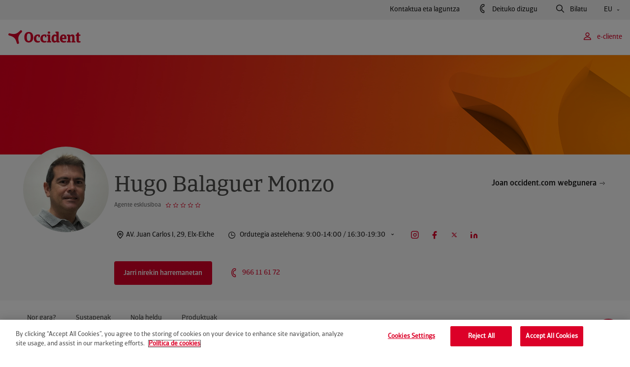

--- FILE ---
content_type: text/html
request_url: https://www.segurosbilbao.com/eus/agentea/elche/hugobalaguer
body_size: 357
content:
<html><head><script type="text/javascript">(function(){ if (typeof(___zen) === "undefined") {setTimeout(arguments.callee, 50); return; }___zen.hic("__ZEHIC8761", 1768808078, 3, 15, 60); })()</script><script type="text/javascript" async="async" src="/__zenedge/assets/hic.js?v=1674207422"></script></head><body><script type="text/javascript" async="async" src="/__zenedge/assets/f.js?v=1674207422"></script><script>(function () { var v = 1768808078 * 3.1415926535898; v = Math.floor(v); document.cookie = "__zjc4395="+v+"; expires=Mon, 19 Jan 2026 07:36:39 UTC; path=/"; window.location='https:\/\/www.occident.com\/eu\/agentea\/eu-hugobalaguer'})()</script></body></html>

--- FILE ---
content_type: text/html; charset=UTF-8
request_url: https://www.occident.com/eu/agentea/eu-hugobalaguer
body_size: 19933
content:
<!DOCTYPE html>
		<html lang="eu">
			<head>
    <meta charset="utf-8">	
	<meta http-equiv="X-UA-Compatible" content="IE=edge">
	<meta name="viewport" content="width=device-width, initial-scale=1.0">
	<link rel="icon" href="/public/occident/icon/favicon.ico">
	<title>Hugo Balaguer Monzo - aseguru-agentea herri honetan: Elx-Elche</title>
		<meta name="description" content="Ongi etorri web orrira Occident-eko Hugo Balaguer Monzo agentearen herri honetan: Elx-Elche. Nirekin harremanetan jarri nahi duzu?">
		<meta name="robots" content="index, follow">
		<link rel="canonical" href="https://www.occident.com/eu/agentea/eu-hugobalaguer" />
	<meta property="og:type" content="website">
    <meta property="og:title" content="Hugo Balaguer Monzo - aseguru-agentea herri honetan: Elx-Elche">
    <meta property="og:description" content="Ongi etorri web orrira Occident-eko Hugo Balaguer Monzo agentearen herri honetan: Elx-Elche. Nirekin harremanetan jarri nahi duzu?">
    <meta property="og:url" content="https://www.occident.com/eu/agentea/eu-hugobalaguer">
    <meta property="og:image" content="https://www.occident.com/public/occident/datagentes/img/83595.jpg">
    <meta name="twitter:card" content="summary">
    <meta name="twitter:site" content="@occidentseguros">
  	<meta name="twitter:title" content="Hugo Balaguer Monzo - aseguru-agentea herri honetan: Elx-Elche">
    <meta name="twitter:description" content="Ongi etorri web orrira Occident-eko Hugo Balaguer Monzo agentearen herri honetan: Elx-Elche. Nirekin harremanetan jarri nahi duzu?">
    <meta name="twitter:image" content="https://www.occident.com/public/occident/datagentes/img/83595.jpg">
		<script type="application/ld+json">
		{
			"@context": "https://schema.org",
    		"@type": "LocalBusiness",
    		"name": "Hugo Balaguer Monzo",
    		"image": "https://www.occident.com/public/occident/datagentes/img/83595.jpg",
    		"@id": "https://www.occident.com/eu/agentea/eu-hugobalaguer",
    		"url": "https://www.occident.com/eu/agentea/eu-hugobalaguer",
    		"telephone": "966116172",
    		"address": {
        		"@type": "PostalAddress",
        		"streetAddress": "AV. Juan Carlos I, 29",
        		"addressLocality": "Elx-Elche",
        		"postalCode": "03202",
        		"addressCountry": "ESP"
    		},
    		"sameAs": [
				"https://www.youtube.com/@occidentseguros_", 
				"https://www.instagram.com/occidentseguros/", 
				"https://www.linkedin.com/company/occidentseguros/",
				"https://twitter.com/OccidentSeguros",
				"https://www.facebook.com/OccidentSeguros"
			]
		}
		</script>
		
	<link rel="stylesheet" href="/public/occident/css/icomoon-style.css?v=1.1" media="all" />
	<link rel="stylesheet" href="/public/occident/css/swiper-bundle.min.css?v=1.1" media="all" />
	<link rel="stylesheet" href="/public/occident/css/style.css?v=1.1">
	
	<script type="text/javascript" src="https://code.jquery.com/jquery-3.6.4.min.js"></script>
	<script type="text/javascript" src="/public/occident/js/scripts/jquery.validate.min.js?v=1.1"></script>
	<script type="text/javascript" src="/public/occident/js/scripts/micromodal.min.js?v=1.1"></script>
	<script type="text/javascript" src="/public/occident/js/scripts/swiper-bundle.min.js?v=1.1"></script>	
	<script type="text/javascript" src="/public/occident/js/occidentUtils.js?v=1.1"></script>
	<script type="text/javascript" src="/public/occident/js/occidentForms.js?v=1.1"></script>	
	<script type="text/javascript" src="/public/occident/js/markerclusterer.js?v=1.1"></script>
	<script type="text/javascript" src="/public/occident/js/main.js?v=1.1"></script>	
	<script src="https://www.google.com/recaptcha/api.js?hl=eu&onload=callBackCaptchaOCC&render=explicit"></script>
	    <script>
	        (function(w,d,s,l,i){
	        	w[l]=w[l]||[];
	        	w[l].push({'gtm.start':new Date().getTime(),event:'gtm.js'});
	        	var f=d.getElementsByTagName(s)[0],j=d.createElement(s),dl=l!='dataLayer'?'&l='+l:'';
	        	j.async=true;
	        	j.src='https://www.googletagmanager.com/gtm.js?id='+i+dl;
	        	f.parentNode.insertBefore(j,f);
	       	})(window,document,'script','dataLayer','GTM-TLBMK85');
	    </script>
	<script type="application/ld+json">
	{
		"@context": "https://schema.org",
		"@type": "Organization",
		"name": "Occident",
		"url": "https://www.occident.com/",
		"logo": "https://www.occident.com/public/occident/_assets/logo/logo_occident.svg",
		"sameAs": [
			"https://www.facebook.com/OccidentSeguros",
			"https://www.instagram.com/occidentseguros/",
			"https://twitter.com/OccidentSeguros",
			"https://www.linkedin.com/company/occidentseguros/",
			"https://www.youtube.com/@occidentseguros_"
		]
	}
	</script>
	<script type="application/ld+json">
	{
		"@context": "https://schema.org/",
		"@type": "WebSite",
		"name": "Occident",
		"url": "https://www.occident.com/"
	}
	</script>
<script type="text/javascript">(function(){ if (typeof(___zen) === "undefined") {setTimeout(arguments.callee, 50); return; }___zen.hic("__ZEHIC6902", 1768808080, 3, 15, 250); })()</script><script type="text/javascript" async="async" src="/__zenedge/assets/hic.js?v=1674207422"></script></head>
			
			<body><a href="#main" class="skiplink">null</a>
	<div class="c-header">
	
		
		
		<div class="c-header__top-bar u-d-none u-d-lg-flex">
			<div class="o-container-fluid">
			
				<div class="c-header__top-bar-left">
					<ul class="u-d-flex">
					</ul>
				</div>
				
				<div class="c-header__top-bar-right">
					<a href="https://www.occident.com/eu/kontaktua" class="c-header-reg-btn c-header-reg-btn--text-ghost  c-header-reg-btn--small-reg   o-ml--4">
						Kontaktua eta laguntza
					</a>
					<button
						class="c-header-reg-btn c-header-reg-btn--text-ghost  c-header-reg-btn--small-reg   js-call-modal-trigger o-ml--4 has-icon set_thanks"
						data-micromodal-trigger="modal-call-me"
						aria-label="Deituko dizugu, inprimaki bat irekitzen du laster-leiho batean">
						<i class="c-header-reg-btn__icon prev-icon icon-phone has-text" aria-hidden="true"></i>
						Deituko dizugu
					</button>
					<button
						class="c-header-reg-btn c-header-reg-btn--text-ghost  c-header-reg-btn--small-reg   js-search-modal-trigger o-ml--4 has-icon"
						data-micromodal-trigger="modal-search" aria-label="Bilatu, inprimaki bat irekitzen du laster-leiho batean">
						<i class="c-header-reg-btn__icon prev-icon icon-lupa has-text" aria-hidden="true"></i>
						Bilatu
					</button>
					<div class="c-links-dropdown js-links-dropdown o-ml--4">
						<div class="c-links-dropdown__toggle">
							<button
								class="c-header-reg-btn c-header-reg-btn--text-ghost c-header-reg-btn--small-reg has-arrow">
								EU
								<i class="c-header-reg-btn__arrow next-icon icon-chevron-small-down" aria-hidden="true"></i>
							</button>
						</div>
						<div class="c-links-dropdown__body">
							<ul>
								
									<li class="lang-link-mobile-es">
										<a href="https://www.occident.com"
											class="c-header-reg-btn c-header-reg-btn--text-ghost c-header-reg-btn--small-reg">
											Castellano
										</a>
									</li>
								
									<li class="lang-link-mobile-ca">
										<a href="https://www.occident.com/ca/"
											class="c-header-reg-btn c-header-reg-btn--text-ghost c-header-reg-btn--small-reg">
											Català
										</a>
									</li>
								
									<li class="lang-link-mobile-en">
										<a href="https://www.occident.com/en/"
											class="c-header-reg-btn c-header-reg-btn--text-ghost c-header-reg-btn--small-reg">
											English
										</a>
									</li>
								
							</ul>
						</div>
					</div>
				</div>
			</div>
		</div>
		
		<div class="c-header__main-bar u-d-none u-d-lg-flex">
			<div class="o-container-fluid">
				<nav role="navigation" aria-expanded="true" class="c-header__nav-menu">
					<ul class="u-d-flex u-align-items-center">
						<li class="nav-list-home-item">
							<a href="https://www.occident.com" class="c-logo img-container">
								<img src="/public/occident/_assets/logo/logo_occident.svg" alt="null">
							</a>	
						</li>
					</ul>
				</nav>
				<div class="js-main-header-menu-right u-d-flex u-align-items-center">
					<button class="c-header-reg-btn c-header-reg-btn--text-red c-header-reg-btn--small-reg js-login-trigger o-ml--2 o-ml-lg--3 has-icon" aria-label="e-cliente, null" data-micromodal-trigger="modal-e-clients">
						<i class="c-header-reg-btn__icon prev-icon icon-user has-text" aria-hidden="true"></i>
						e-cliente
					</button>
				</div>
			</div>
		</div>
		
		 
		<div class="c-header-mobile u-d-flex u-d-lg-none" aria-hidden="true">
			<div class="c-header-mobile__top">
				<div class="o-container u-d-flex u-justify-content-between u-align-items-center">
					<div class="c-logo img-container c-header-mobile__top-logo-container">
						<a href="https://www.occident.com">
							<img src="/public/occident/_assets/logo/logo_occident.svg" alt='null'>
						</a>
					</div>
					<div class="u-d-flex">
						<a href="#" class="header-mobile-top-btn js-mobile-user-menu-toggle-open"
							data-micromodal-open="modal-e-clients">
							<i class="icon-user" aria-hidden="true"></i>
						</a>
						<a href="#" class="header-mobile-top-btn js-mobile-search-menu-toggle-open"
							data-micromodal-open="modal-search">
							<i class="icon-search" aria-hidden="true"></i>
						</a>
						<a href="#" class="header-mobile-top-btn js-mobile-main-menu-toggle-open">
							<i class="icon-menu" aria-hidden="true"></i>
						</a>
					</div>
				</div>
			</div>
			<div class="c-header-mobile__main-menu">
				<div class="c-header-mobile__main-menu-top">
					<div class="o-container u-d-flex u-justify-content-between u-align-items-center">
						<a href="https://www.occident.com" class="c-logo img-container ">
							<img src="/public/occident/_assets/logo/logo_occident.svg" alt='null'>
						</a>
						<div class="u-d-flex">
							<a href="#" class="header-mobile-top-btn js-mobile-main-menu-toggle-open">
								<i class="icon-close" aria-hidden="true"></i>
							</a>
						</div>
					</div>
				</div>
				<div class="c-header-mobile__main-menu-body">
					<div class="c-header-mobile__main-menu-body-page active" data-level="0" data-id="root">
					</div>	
				</div>
			</div>
		</div>
	</div><div id="main">
				
					<div class="c-header-agente" data-layer-ready="" data-layer-agent="83595">
							
						
						    <div class="c-header-agente__hero">
						        <img src="https://www.occident.com/img/es/o/2000102095174/img_cabecera-agentes.jpg" alt="" aria-hidden="true" class="u-w--100">
						    </div>
					    
					
					    <div class="c-header-agente__content">
					        <div class="c-header-agente__info o-container">
								
								
							        <div class="c-header-agente__img">
										<img src="/public/occident/datagentes/img/83595.jpg" alt="Hugo Balaguer Monzo" aria-hidden="true">
							        </div>
						        
					
					            <div class="c-header-agente__box">
					                <h1 class="c-header-agente__name e-heading-display--s o-mb--1">Hugo Balaguer Monzo</h1>
					                <div class="c-header-agente__link">
					                    <a href="https://www.occident.com" class="c-btn c-btn--text-ghost c-btn--small-reg">
					                        <div class="c-btn__inner">
					                            <span class="c-btn__text u-text-center">Joan occident.com webgunera</span>
					                            <i class="c-btn__icon next-icon icon-link" aria-hidden="true"></i>
					                        </div>
					                    </a>
					                </div>
					
					                <div class="c-header-agente__details">
					                    <p class="e-text-body--mid--s e-text-gray-6">Agente esklusiboa</p>
					                    
					                    <div id="agent-rating-container" class="c-header-agente__ranking u-d-flex u-align-items-center o-ml--1">
					                        <a id="total-reviews" href="#anchor_erreseinak" class="c-header-agente__opinions e-text-gray-6 e-text-body--mid--s js-smooth-scroll-trigger"></a>
					                    </div>
					                    
					                </div>
					
					                <div class="c-header-agente__address">
					                    <a href="#anchor_nola-heldu" class="c-header-agente__address-text">
					                        <i class="e-icon icon-map-pin  " aria-hidden="true"></i>
					                        <p>AV. Juan Carlos I, 29, Elx-Elche</p>
					                    </a>
					                    
					                    <div class="c-dropdown-tooltips c-links-dropdown js-links-dropdown">
					                    
					                        <div class="c-links-dropdown__toggle">
					                            <button class="c-btn c-btn--text-ghost c-btn--small-reg">
					                                <div id="schedule-default-selected" class="c-btn__inner">		
					                                	
					                                </div>
					                            </button>
					                        </div>
					                        
					                        <div class="c-links-dropdown__body">
					                            <ul id="schedule-dropdown-elements">			
					                           		
					                            </ul>
					                        </div>
					                        
					                    </div>
					
					                    <div class="c-header-agente__icons">
					                        <a href="https://www.instagram.com/occidentseguros/" target="_blank" aria-label="Instagram null"> <i class="e-icon icon-instagram  " aria-hidden="true"></i> </a>
					                        <a href="https://www.facebook.com/OccidentSeguros" target="_blank" aria-label="Facebook null"> <i class="e-icon icon-facebook  " aria-hidden="true"></i> </a>
					                        <a href="https://twitter.com/OccidentSeguros" target="_blank" aria-label="Twitter null"> <i class="e-icon icon-twitter  " aria-hidden="true"></i> </a>
					                        <a href="https://www.linkedin.com/company/occidentseguros/" target="_blank" aria-label="LinkedIn null"> <i class="e-icon icon-linkedin  " aria-hidden="true"></i> </a>
					                    </div>
					
					                </div>
					                <div class="c-header-agente__buttons">
					                    <button class="c-btn c-btn--red c-btn--medium " data-micromodal-trigger="modal-gen-form" id="agentButton" aria-label='Jarri nirekin harremanetan, inprimaki bat irekitzen du laster-leiho batean'>
					                        <div class="c-btn__inner">
					                            <span class="c-btn__text u-text-center">Jarri nirekin harremanetan</span>
					                        </div>
					                    </button>
					                    <div class="c-header-agente__list">
					                        <ul>
					                        
					                            <li>
					                                <a id="tel_header_agent" href='tel:+34966116172'>
					                                    <i class="e-icon icon-phone" aria-hidden="true"></i>
					                                    <p>966 11 61 72</p>
					                                </a>
					                            </li>
					                            
					                            
					                        </ul>
					                    </div>
					                </div>
					            </div>
					        </div>
					    </div>
					</div>
					
			    	<div class="anchors__container">
					    <div class="anchors js-anchors-menu">
					        <div id="anchor_region" class="o-container u-d-flex u-align-items-center u-h--100">
					        </div>
					        <div class="anchors__floating-menu">
					            <div aria-live="polite" class="anchors__visually-hidden">Menu nagusia ezkutatuta dago orain, nabigazioa eskuragarri dago ainguratze finkoen menuan.</div>
					            <div class="o-container-fluid">
					                <div class="anchors__nav-menu">
					                    <ul id="nav_anchor_region" class=" u-d-flex u-align-items-center ">
					                        <li class="anchors__nav-item logo-item">
					                            <a href="/" class="c-logo img-container ">
					                                <img src="/public/occident/_assets/logo/logo_occident.svg" alt="Occident-en logoa. Itzuli hasierako orrira.">
					                            </a>
					                        </li>
					                    </ul>
					                </div>
					                <div class="u-d-flex u-align-items-center"></div>
					            </div>
					        </div>
					    </div>
				    </div>
					
					
					<section class="o-module o-mb-md--0" data-anchor="Nor gara?" id="anchor_nor-gara">
					    <div class="o-container c-text-image c-text-image--dropdown">
					        <div class="o-row c-text-image__row u-justify-content-between">
					            <div class="e-text-gray-7 o-col-lg-6 o-mb-md--4 o-mb--5">
					                <h2 class="e-heading-display--m o-mb--3">Zure aseguru-agentea herri honetan: Elx-Elche</h2>
					                <div class="c-text-image__content close">
					                    <p class="e-text-body--mid--l o-mb--2">
					                    	
					                    		<p>Hugo Balaguer Monzó Occident-en agente esklusiboa da Elxen duela 10 urte baino gehiagotik, eta esperientzia handia eskaintzen dizu aseguru eta finantza-produktuetan.</p>

<p>Bezeroak dira lehentasuna gure agentzian.&nbsp;Aipatu iezazkiguzu zure beharrak eta <strong>pertsonalizatutako, gertuko eta kalitateko aholkularitza</strong> zerbitzua eskainiko dizugu.</p>

<p><strong>Adituak gara aseguru orokor eta finantza-produktuetan</strong>:</p>

<p>- Osasuna.</p>

<p>- Bizitza, aurrezkia, erretiroa.</p>

<p>- Etxebizitza.</p>

<p>- Autoak.</p>

<p>- Merkataritza, ETE, Erantzukizun zibila, Istripu-kolektiboak.</p>

<p>- Ontziak.</p>

<p>&nbsp;</p>

<p>Gure bulegoan artatuko dizugu, Juan Carlos I Etorbidea 29, Elx, eta gure ordutegia hurrengoa da: astelehenetik ostegunera 09:00etatik 13:30era eta 16:00etatik 19:30era, ostiraletan 09:00etatik 14:00etara.</p>

<p>Gure zerbitzuak bulegoko ordutegiaz kanpo behar badituzu, helbide honen bitartez jar zaitezke gurekin harremanetan: <a href="mailto:hbalaguer@occident.com">hbalaguer@occident.com</a></p>

<p>Bisita gaitzazu! Pozik lagunduko dizugu!</p>

					                    	
					                    	
					                    </p>
					                </div>
					                <button class="c-btn c-btn--text-red c-btn--big-med">
					                    <div class="c-btn__inner">
					                        <span class="c-btn__text openText">Gehiago ikusi</span>
					                        <span class="c-btn__text closeText">Ikusi gutxiago</span>
					                        <i class="c-btn__icon next-icon icon-flecha-abajo" aria-hidden="true"></i>
					                    </div>
					                </button>
					            </div>
					            
					            
						            <div class="o-col-lg-5 c-text-image__img">
						                <img src="https://www.occident.com/img/es/o/2000102096463/img_imagen-agentes.jpg" alt="" aria-hidden="true">
						            </div>
					            
					        </div>
					    </div>
					</section>
					
						
	<section class="o-module o-mt--5 o-mt-md--7 "  > 
	    <div class="o-container">
	        
	        
	
	        

	        
	        
	
	        <div class="o-row">
	        
	            <div class="o-col-md-4 c-features__col">
	               <div class="o-mt--0 o-mt-md--5">
	                    <div class="info-icon u-d-flex u-flex-md-column u-align-items-start">
	                        <div class="info-icon__icon o-mb-md--1 o-mb--0">
	                            <i class="e-icon icon-generico_avatar2  " aria-hidden="true"></i>    </div>
	                        <div class="info-icon__details o-pl-sm--1">
	                            <h3 class="e-text-headline--m info-icon__title">Neurrira</h3>
	                            <p class="info-icon__description e-text-body--mid--l">Etxe-, auto-, bizi-aseguruak... Zugana hoberen moldatzen den soluzioa aurkituko dugu.</p>
	                        </div>
	                    </div>
	               </div> 
	            </div>
           
	            <div class="o-col-md-4 c-features__col">
	               <div class="o-mt--0 o-mt-md--5">
	                    <div class="info-icon u-d-flex u-flex-md-column u-align-items-start">
	                        <div class="info-icon__icon o-mb-md--1 o-mb--0">
	                            <i class="e-icon icon-generico_dar_la_mano  " aria-hidden="true"></i>    </div>
	                        <div class="info-icon__details o-pl-sm--1">
	                            <h3 class="e-text-headline--m info-icon__title">Lagunduko dizugu</h3>
	                            <p class="info-icon__description e-text-body--mid--l">Behar duzun guztietan lagunduko dizugu, baita ezbehar batean ere.</p>
	                        </div>
	                    </div>
	               </div> 
	            </div>
           
	            <div class="o-col-md-4 c-features__col">
	               <div class="o-mt--0 o-mt-md--5">
	                    <div class="info-icon u-d-flex u-flex-md-column u-align-items-start">
	                        <div class="info-icon__icon o-mb-md--1 o-mb--0">
	                            <i class="e-icon icon-generico_ordenador_movil  " aria-hidden="true"></i>    </div>
	                        <div class="info-icon__details o-pl-sm--1">
	                            <h3 class="e-text-headline--m info-icon__title">Zuk erabakitzen duzu</h3>
	                            <p class="info-icon__description e-text-body--mid--l">Telefonoz, gure bulegoan edo posta elektronikoz. Zuk erabakiko duzu nola nahi duzun artatzea.</p>
	                        </div>
	                    </div>
	               </div> 
	            </div>
           
	        </div>
	
	    </div>
	</section>
	
					
					
					
					<section class="o-module" 
						data-anchor="Sustapenak" id="anchor_sustapenak">
					    <div class="o-container">
					        <div class="o-row">
					            <h2 class="e-heading-display--m o-col-md-8 e-text-gray-7 o-mb--2 o-mb-md--3">Gure sustapenak</h2>
					        </div>
					        
					        <div id="featured-agent-promotions" class="o-row featured-promotions">
					            	

		<div class="o-col-md-6 ">
		    <a href="https://www.occident.com/eu/landing/corp/campania-anuncio-2026" class="c-card c-card--product c-card--animation c-card--bg-image c-card--vertical">
		    
		        <div class="c-card__img-box">
		            <img src="https://www.occident.com/img/eu/o/1485598582086/banner_home_campanya.jpg" alt="Occident 2026 kanpaina" class="c-card__img">
		        </div>
		        
		        <div class="c-card__details">
		        
		            <div class="c-card__text">
		                <h3 class="c-card__title o-mb--1">
		                	Ondo aseguratuta zaudenean, nahiago duzu bizitza horrela bizi
		                	
                    	</h3>
		                <p class="c-card__date o-mb--1">Occident den-denaren bila</p>
		            </div>
		            
		            <div class="c-card__link">
						<button class="c-btn c-btn--text-white bg-image">
						    <div class="c-btn__inner">
					            <span class="c-btn__text u-text-center">Informazio gehiago</span>
					            <i class="c-btn__icon next-icon icon-link"></i>
						    </div>
						</button>
		            </div>
		        </div>
		    </a>
		</div>
					            
					            	

		<div class="o-col-md-6 ">
		    <a href="https://www.occident.com/eu/eskaintzak/zure-osasun-digitala/eu-hugobalaguer" class="c-card c-card--product c-card--animation c-card--bg-image c-card--vertical">
		    
		        <div class="c-card__img-box">
		            <img src="https://www.occident.com/img/es/o/2000102096568/img_banner_tu_salud_digital_oferta.jpg" alt="zure osasun digitala" class="c-card__img">
		        </div>
		        
		        <div class="c-card__details">
		        
		            <div class="c-card__text">
		                <h3 class="c-card__title o-mb--1">
		                	Zure osasun digitala
		                	
                    	</h3>
		                <p class="c-card__date o-mb--1">Espezialitate berriak sartu ditugu medikuen bideo-kontsultetarako.</p>
		            </div>
		            
		            <div class="c-card__link">
						<button class="c-btn c-btn--text-white bg-image">
						    <div class="c-btn__inner">
					            <span class="c-btn__text u-text-center">Informazio gehiago</span>
					            <i class="c-btn__icon next-icon icon-link"></i>
						    </div>
						</button>
		            </div>
		        </div>
		    </a>
		</div>
					            
					            	

		<div class="o-col-md-6 ">
		    <a href="https://www.occident.com/eu/eskaintzak/bidai-aseguruak/nazioartekoa/eu-hugobalaguer" class="c-card c-card--product c-card--animation c-card--bg-image c-card--vertical">
		    
		        <div class="c-card__img-box">
		            <img src="https://www.occident.com/img/es/o/2000102095417/nuevo_viajes.png" alt="Familia aireportu batetik pasiran" class="c-card__img">
		        </div>
		        
		        <div class="c-card__details">
		        
		            <div class="c-card__text">
		                <h3 class="c-card__title o-mb--1">
		                	Bidaia-asegurua
		                	
                    	</h3>
		                <p class="c-card__date o-mb--1">Zure bidaiaren ezaugarrietara egokituta</p>
		            </div>
		            
		            <div class="c-card__link">
						<button class="c-btn c-btn--text-white bg-image">
						    <div class="c-btn__inner">
					            <span class="c-btn__text u-text-center">Informazio gehiago</span>
					            <i class="c-btn__icon next-icon icon-link"></i>
						    </div>
						</button>
		            </div>
		        </div>
		    </a>
		</div>
					            
					            	

		<div class="o-col-md-6 ">
		    <a href="https://www.occident.com/eu/eskaintzak/autonomoak-pentsio-plana/eu-hugobalaguer" class="c-card c-card--product c-card--animation c-card--bg-image c-card--vertical">
		    
		        <div class="c-card__img-box">
		            <img src="https://www.occident.com/img/es/o/2000102095473/banner_home_pensiones_autonomos.png" alt="Occident aseguruak pentsio-planak" class="c-card__img">
		        </div>
		        
		        <div class="c-card__details">
		        
		            <div class="c-card__text">
		                <h3 class="c-card__title o-mb--1">
		                	Autonomoentzako pentsio-planak
		                	
                    	</h3>
		                <p class="c-card__date o-mb--1">Aparteko aurrezkia zure erretirorako</p>
		            </div>
		            
		            <div class="c-card__link">
						<button class="c-btn c-btn--text-white bg-image">
						    <div class="c-btn__inner">
					            <span class="c-btn__text u-text-center">Informazio gehiago</span>
					            <i class="c-btn__icon next-icon icon-link"></i>
						    </div>
						</button>
		            </div>
		        </div>
		    </a>
		</div>
					            
					        </div>
					        
					        
					        
					      	 	<div id="all-promotions" class="o-row featured-promotions featured-promotions--all">
						            
						            	

		<div class="o-col-md-6 ">
		    <a href="https://www.occident.com/eu/eskaintzak/enpresentzako-rentinga/eu-hugobalaguer" class="c-card c-card--product c-card--animation c-card--bg-image c-card--vertical">
		    
		        <div class="c-card__img-box">
		            <img src="https://www.occident.com/img/es/o/2000102096583/seguro_renting-empresas_banner.jpg" alt="enpresentzako rentinga" class="c-card__img">
		        </div>
		        
		        <div class="c-card__details">
		        
		            <div class="c-card__text">
		                <h3 class="c-card__title o-mb--1">
		                	Enpresentzako rentinga
		                	
                    	</h3>
		                <p class="c-card__date o-mb--1">Probestu fiskalitate onuragarria.</p>
		            </div>
		            
		            <div class="c-card__link">
						<button class="c-btn c-btn--text-white bg-image">
						    <div class="c-btn__inner">
					            <span class="c-btn__text u-text-center">Informazio gehiago</span>
					            <i class="c-btn__icon next-icon icon-link"></i>
						    </div>
						</button>
		            </div>
		        </div>
		    </a>
		</div>
						            
						        </div>
					        
						        <div class="featured-promotions__bottom-button o-mt--3 o-mb--3 u-d-flex u-justify-content-center">
						            <button class="c-btn c-btn--text-red c-btn--big-med ">
						                <div class="c-btn__inner">
						                    <span class="c-btn__text openText">Ikusi guztiak</span>
						                    <span class="c-btn__text closeText">Ikusi gutxiago</span>
						                    <i class="c-btn__icon next-icon icon-flecha-abajo" aria-hidden="true"></i>
						                </div>
						            </button>
						        </div>
					        
					    </div>
					</section>
					
					
					<section hidden="" class="o-module review-carousel-container" 
						data-anchor="Erreseinak" id="anchor_erreseinak">
					    <div class="o-container">
					        <h2 class="e-heading-display--m e-text-gray-7 o-mb--2">Gure bezeroek gehien baloratzen dutena</h2>
					    </div>
					    
					    <div class="c-slider-reviews">
					        <div class="swiper mySwiperReviews">
					            <div id="reviews-container" class="swiper-wrapper u-h--100"></div>
					            <div class="swiper-pagination"></div>
					        </div>
					    </div>
					    
					</section>
					
					
					<section class="o-module" data-anchor="Nola heldu" id="anchor_nola-heldu">
					    <div class="o-container">
					        <div class="c-map-list">
					            
					            <h2 class="e-heading-display--m e-text-gray-7 o-mb--2">Zatoz bisitan</h2>
					            <div class="c-map-list__box o-mb--2 o-mb-md--0">
					                <div class="c-map-list__map">
					                    <iframe src="https://www.google.com/maps/embed/v1/place?key=AIzaSyBDebSlZPi82FSBSYLs4C0LfSbjDbPJ0AU&q=38.2669200,-0.6931600" style="border:0;" allowfullscreen="" aria-hidden="false" tabindex="0"
					                        width="100%" height="100%" frameborder="0">
					                    </iframe>
					                </div>
					            </div>
					            
					            
					        </div>
					    </div>
					</section>
					<section class="o-module contracted-products o-mt-md--0" 
						data-anchor="Produktuak" id="anchor_produktuak">
					    
					    <div class="o-container">
					    
					    	
						        <div class="o-row u-justify-content-between u-align-items-end">
						            <h2 class="e-heading-display--m o-col-md-8 e-text-gray-7 o-mb--2 o-mb-md--3">Agente honek merkaturatzen dituen produktuak</h2>
						        </div>
					        
					        
					        <div class="o-row">
				    			
				    				<div class="o-col-md-6 o-col-lg-4 o-mb-md--3 o-mb--2">
					    				
<div class="c-card c-card--product c-card--animation c-card--icon c-card--vertical c-card--blue">
			<div class="c-card__icon"><i class='e-icon icon-automovil_todo_riesgo_con_franquicia'></i></div>
			<div class="c-card__details">
			    <div class="c-card__text">
			    	
			    		<div class="c-card__tag c-tag o-mb--1">Kontratatuena</div>
			    	
			    	
			        	<h3 class="c-card__title o-mb--1">
			        		
			                    <a href="https://www.occident.com/eu/sgi/aseguruak-autoa/arrisku-orotakoa-frankizia">
			                        Frankiziadun arrisku orotarako automobil-asegurua
			                    </a> 
                 			
			        	</h3>
			        
			        
			        	 <p>Egokitutako prima, ezein estaldurari uko egin gabe.</p>
<ul>
<li>Kalte propioak.</li>
<li>Laguntza zabaldua.</li>
</ul>
			        
			    </div>
			    
			    <div class="c-card__link">
			    
			    	
				        <a href="https://www.occident.com/eu/kalkulatu-auto-asegurua" class="c-btn c-btn--red c-btn--small search-result">
		                    <div class="c-btn__inner">
		                            <span class="c-btn__text u-text-center">Kalkulatu zure prezioa</span>
		                    </div>
		                </a>
	                
	                
	                
		                <a href="https://www.occident.com/eu/sgi/aseguruak-autoa/arrisku-orotakoa-frankizia" class="c-btn c-btn--text-red icon text-link">
		                    <div class="c-btn__inner">
		                    	<span class="c-btn__text u-text-center">Ikusi asegurua</span>
		                    	<i class="c-btn__icon next-icon icon-link"></i>
		                    </div>
		                </a>
	                
			    </div>
			</div>
		</div>
									</div>
				    			
				    				<div class="o-col-md-6 o-col-lg-4 o-mb-md--3 o-mb--2">
					    				
<div class="c-card c-card--product c-card--animation c-card--icon c-card--vertical c-card--magenta">
			<div class="c-card__icon"><i class='e-icon icon-seguro_hogar'></i></div>
			<div class="c-card__details">
			    <div class="c-card__text">
			    	
			    		<div class="c-card__tag c-tag o-mb--1">Kontratatuena</div>
			    	
			    	
			        	<h3 class="c-card__title o-mb--1">
			        		
			                    <a href="https://www.occident.com/eu/sgi/aseguruak-etxea/etxeko-arrisku-anitza">
			                        Etxe-asegurua
			                    </a> 
                 			
			        	</h3>
			        
			        
			        	 <p>Zure etxea paregabea eta berezia da, horregatik neurrira egindako babesa eskaintzen dizugu.</p>
<ul>
<li>Laguntza 24 orduz eta premiazko zerbitzuak.</li>
<li>BricoHogar zerbitzua barne.&nbsp;</li>
</ul>
			        
			    </div>
			    
			    <div class="c-card__link">
			    
			    	
				        <a href="https://www.occident.com/eu/kalkulatu-etxe-asegurua" class="c-btn c-btn--red c-btn--small search-result">
		                    <div class="c-btn__inner">
		                            <span class="c-btn__text u-text-center">Kalkulatu zure prezioa</span>
		                    </div>
		                </a>
	                
	                
	                
		                <a href="https://www.occident.com/eu/sgi/aseguruak-etxea/etxeko-arrisku-anitza" class="c-btn c-btn--text-red icon text-link">
		                    <div class="c-btn__inner">
		                    	<span class="c-btn__text u-text-center">Ikusi asegurua</span>
		                    	<i class="c-btn__icon next-icon icon-link"></i>
		                    </div>
		                </a>
	                
			    </div>
			</div>
		</div>
									</div>
								
				    				<div class="o-col-md-6 o-col-lg-4 o-mb-md--3 o-mb--2">
					    				
<div class="c-card c-card--product c-card--animation c-card--icon c-card--vertical c-card--deep-red">
			<div class="c-card__icon"><i class='e-icon icon-salud_asistencia_sanitaria_particular'></i></div>
			<div class="c-card__details">
			    <div class="c-card__text">
			    	
			    	
			        	<h3 class="c-card__title o-mb--1">
			        		
			                    <a href="https://www.occident.com/eu/sgi/aseguruak-osasuna/koordainketako-osasun-laguntza">
			                        Osasun-asistentziako osasun-asegurua
			                    </a> 
                 			
			        	</h3>
			        
			        
			        	 <p>Aukeratu gehien interesatzen zaizun koordainketa aukera eta izan medikuntza pribaturik onena zure eskura.</p>
<ul>
<li>50.000 profesional eta zentro mediko inguru.</li>
<li>Mantendu zure pediatra eta ginekologoa.</li>
</ul>
			        
			    </div>
			    
			    <div class="c-card__link">
			    
			    	
				        <a href="https://www.occident.com/eu/kalkulatu-osasun-asegurua" class="c-btn c-btn--red c-btn--small search-result">
		                    <div class="c-btn__inner">
		                            <span class="c-btn__text u-text-center">Kalkulatu zure prezioa</span>
		                    </div>
		                </a>
	                
	                
	                
		                <a href="https://www.occident.com/eu/sgi/aseguruak-osasuna/koordainketako-osasun-laguntza" class="c-btn c-btn--text-red icon text-link">
		                    <div class="c-btn__inner">
		                    	<span class="c-btn__text u-text-center">Ikusi asegurua</span>
		                    	<i class="c-btn__icon next-icon icon-link"></i>
		                    </div>
		                </a>
	                
			    </div>
			</div>
		</div>
									</div>
								
					    			<div class="o-col-md-6 o-col-lg-4 o-mb-md--3 o-mb--2">
					    				
<div class="c-card c-card--product c-card--animation c-card--icon c-card--vertical c-card--magenta">
			<div class="c-card__icon"><i class='e-icon icon-seguro_mascotas'></i></div>
			<div class="c-card__details">
			    <div class="c-card__text">
			    	
			    	
			        	<h3 class="c-card__title o-mb--1">
			        		
			                    <a href="https://www.occident.com/eu/sgi/asegurua-maskotak">
			                        Maskota-asegurua
			                    </a> 
                 			
			        	</h3>
			        
			        
			        	 <p>Zure maskotarentzako albaitari-aseguru osoena.</p>
<ul>
<li>Albaitari-taldea eta egoitzen sarea.</li>
<li>Erantzukizun zibila.</li>
</ul>
			        
			    </div>
			    
			    <div class="c-card__link">
			    
			    	
				        <a href="https://www.occident.com/eu/maskoten-asegurua-prezioa-kalkulatu" class="c-btn c-btn--red c-btn--small search-result">
		                    <div class="c-btn__inner">
		                            <span class="c-btn__text u-text-center">Kalkulatu zure prezioa</span>
		                    </div>
		                </a>
	                
	                
	                
		                <a href="https://www.occident.com/eu/sgi/asegurua-maskotak" class="c-btn c-btn--text-red icon text-link">
		                    <div class="c-btn__inner">
		                    	<span class="c-btn__text u-text-center">Ikusi asegurua</span>
		                    	<i class="c-btn__icon next-icon icon-link"></i>
		                    </div>
		                </a>
	                
			    </div>
			</div>
		</div>
									</div>
								
					    			<div class="o-col-md-6 o-col-lg-4 o-mb-md--3 o-mb--2">
					    				
<div class="c-card c-card--product c-card--animation c-card--icon c-card--vertical c-card--yellow">
			<div class="c-card__icon"><i class='e-icon icon-seguro_vida_temporal_particular'></i></div>
			<div class="c-card__details">
			    <div class="c-card__text">
			    	
			    	
			        	<h3 class="c-card__title o-mb--1">
			        		
			                    <a href="https://www.occident.com/eu/sgi/aseguruak-bizitza/aldi-baterakoa">
			                        Aldi baterako bizi-asegurua
			                    </a> 
                 			
			        	</h3>
			        
			        
			        	 <p>Ezusteko baten aurrean behar den babes ekonomikoa.</p>
<ul>
<li>Heriotza eta baliaezintasuna.</li>
<li>Gaixotasun larriagatiko kapital-aurreratzea.</li>
</ul>
			        
			    </div>
			    
			    <div class="c-card__link">
			    
			    	
	                
	                
		                <a href="https://www.occident.com/eu/sgi/aseguruak-bizitza/aldi-baterakoa" class="c-btn c-btn--text-red icon text-link">
		                    <div class="c-btn__inner">
		                    	<span class="c-btn__text u-text-center">Ikusi asegurua</span>
		                    	<i class="c-btn__icon next-icon icon-link"></i>
		                    </div>
		                </a>
	                
			    </div>
			</div>
		</div>
									</div>
								
					    			<div class="o-col-md-6 o-col-lg-4 o-mb-md--3 o-mb--2">
					    				
<div class="c-card c-card--product c-card--animation c-card--icon c-card--vertical c-card--green">
			<div class="c-card__icon"><i class='e-icon icon-seguro_ahorro_capital'></i></div>
			<div class="c-card__details">
			    <div class="c-card__text">
			    	
			    	
			        	<h3 class="c-card__title o-mb--1">
			        		
			                    <a href="https://www.occident.com/eu/sgi/aseguruak-bizitza-aurrezkia/kapitala">
			                        Kapitalaren aurrezki-asegurua
			                    </a> 
                 			
			        	</h3>
			        
			        
			        	 <p>Zure aurrezkientzako etekinik azkarrena.</p>
<ul>
<li>Lortu errentagarritasun bermatua epe laburrera eta ertainera.</li>
<li>Izan zure dirua libre xedatzeko moduan bederatzigarren hilabetetik aurrera.</li>
</ul>
			        
			    </div>
			    
			    <div class="c-card__link">
			    
			    	
	                
	                
		                <a href="https://www.occident.com/eu/sgi/aseguruak-bizitza-aurrezkia/kapitala" class="c-btn c-btn--text-red icon text-link">
		                    <div class="c-btn__inner">
		                    	<span class="c-btn__text u-text-center">Ikusi asegurua</span>
		                    	<i class="c-btn__icon next-icon icon-link"></i>
		                    </div>
		                </a>
	                
			    </div>
			</div>
		</div>
									</div>
			    				
					        </div>
					        
					        <div class="o-row">
								<div class="insurance__description e-text-body--mid--m o-col-12 e-text-gray-6 o-mt--2 o-mt-md--3">
						       		<p>Beste produktu batzuen bila zabiltza? Ezagutu hemen eskaintzen ditugun produktu guztiak <a href="https://www.occident.com">occident.com</a></p>
						   		</div>
							</div>
					        
					    </div>
					</section>		            
		    	</div>
		    	
		    	<script>
		    	    let renderShedule = function (data) {
		    	        if (data.days.length > 0) {
		    	            let defaultSelected =
		    	                '		<i class="c-btn__icon prev-icon icon-clock has-text" aria-hidden="true"></i>' +
		    	                '			<span class="c-btn__text u-text-left">' + data.current.day + ": " + data.current.schedule + '</span>' +
		    	                '		<i class="c-btn__icon next-icon icon-chevron-small-down" aria-hidden="true"></i>';
		    	            document.getElementById('schedule-default-selected').insertAdjacentHTML('afterbegin', defaultSelected);
		    	            let html = ""
		    	            data.days.forEach((day) => {
		    	                html +=
		    	                    '			<li>' +
		    	                    '				<p><span>' + day.day + '</span>' + day.schedule + '</p>' +
		    	                    '			</li>';
		    	            });
		    	            document.getElementById('schedule-dropdown-elements').insertAdjacentHTML('afterbegin', html);
		    	        }
		    	    }

		    	    let renderReviews = function (model) {
		    	        var reviewHTML = "";
		    	        if (Array.isArray(model.reviews)) {
		    	            model.reviews.forEach(review => {
		    	                reviewHTML +=
		    	                    '<div class="swiper-slide">' +
		    	                    '   <div class="c-card c-card--product c-card--animation c-card--not-image c-card--vertical">' +
		    	                    '       <div class="c-card__details">' +
		    	                    '       <div class="c-card__text">' +
		    	                    '       <p>' + review.text + '</p>' +
		    	                    '       </div>' +
		    	                    '       <div class="c-card__link">' +
		    	                    '           <div class="c-card__stars">' +
		    	                    '               <ul class="c-card__ranking u-d-flex">';
		    	                if (Array.isArray(review.rating)) {
		    	                    review.rating.forEach(rating => {
		    	                        reviewHTML += rating.star;
		    	                    });
		    	                }
		    	                reviewHTML +=
		    	                    '                   </ul>' +
		    	                    '                   <p class="c-card__name">' + review.author + '</p>' +
		    	                    '               </div>' +
		    	                    '           </div>' +
		    	                    '       </div>' +
		    	                    '   </div>' +
		    	                    '</div>';
		    	            });
		    	        }
		    	        return reviewHTML;
		    	    }

		    	    var renderData = function (referencia) {
		    	        if (referencia) {
		    	            fetch('/tokeng.txt').then((res) => {
		    	                return res;
		    	            }).then((res) => {
		    	                return res.text();
		    	            }).then((file) => {
		    	                let obj = JSON.parse(file);
		    	                token = obj.data.token;
		    	                
		    	                return fetch('https://www.occident.com/pxysvc/proxy/gmb-locations/?code=83595', {
		    	                    method: 'GET',
		    	                    headers: new Headers({
		    	                        Accept: 'application/json',
		    	                        Authorization: 'Bearer ' + token
		    	                    })
		    	                });
		    	            }).then((response) => {
		    	                return Promise.all([
		    	                    response.json()
		    	                ]);
		    	            }).then((result) => {

		    	                if (result[0].data[0]) {
		    	                    document.querySelector('.js-links-dropdown').hidden = false;
		    	                    let data = result[0].data[0];
		    	                    let literals = {
		    	                    	lunes: 		'Astelehena',
		    	                    	martes: 	'Asteartea',
		    	                    	miercoles: 	'Miércoles',
		    	                    	jueves: 	'Osteguna',
		    	                    	viernes: 	'Ostirala',
		    	                    	sabado: 	'Larunbata'
		    	                    };
		    	                    let days = [
		    	                        { day: 'MONDAY', 	lit: 'lunes', 		num: 1 },
		    	                        { day: 'TUESDAY', 	lit: 'martes', 		num: 2 },
		    	                        { day: 'WEDNESDAY', lit: 'miercoles', 	num: 3 },
		    	                        { day: 'THURSDAY', 	lit: 'jueves', 		num: 4 },
		    	                        { day: 'FRIDAY', 	lit: 'viernes', 	num: 5 },
		    	                        { day: 'SATURDAY', 	lit: 'sabado', 		num: 6 }
		    	                    ];
		    	                    if (data.score > 3) {
		    	                        let generalRating = Math.round(data.score);
		    	                        for (let i = 5; i > 0; i--) {
		    	                            document.getElementById('agent-rating-container').insertAdjacentHTML('afterbegin', '<i class="c-header-agente__ranking-star icon-generico_estrella '
		    	                                + (i > generalRating ? "empty" : "") + '" aria-hidden="true"></i>');
		    	                        }
		    	                    } else {
		    	                        document.getElementById('agent-rating-container').remove();
		    	                    }
		    	                    let schedule = { current: {}, days: [] };
		    	                    let today = new Date().getDay();
		    	                    days.forEach((day) => {
		    	                        let daySchedule = "";
		    	                        data.regularHours.forEach((register) => {
		    	                            if (register.openDay == day.day) daySchedule = daySchedule ?
		    	                                daySchedule + " / " + register.openTime + "-" + register.closeTime :
		    	                                register.openTime + "-" + register.closeTime;
		    	                        });
		    	                        if (daySchedule) schedule.days.push({ day: literals[day.lit], schedule: daySchedule });
		    	                        if (daySchedule && day.num == today) schedule.current = { day: 'Ordutegia' + " " + literals[day.lit].toLowerCase(), schedule: daySchedule };
		    	                    });

		    	                    renderShedule(schedule);

		    	                    return fetch('https://www.occident.com/pxysvc/proxy/gmb-locations/' + data.id + '/reviews/?limit=50', {
		    	                        method: 'GET',
		    	                        headers: new Headers({
		    	                            Accept: 'application/json',
		    	                            Authorization: 'Bearer ' + token
		    	                        })
		    	                    });
		    	                } else {
		    	                    document.querySelector('.js-links-dropdown').remove();
		    	                    Promise.resolve({});
		    	                }
		    	            }).then((response) => {
		    	            	
		    	                if (response && response.json) {
		    	                    return Promise.all([
		    	                        response.json()
		    	                    ]);
		    	                } else {
		    	                    Promise.resolve({});
		    	                }

		    	            }).then((result) => {

		    	                if (document.getElementById('agent-rating-container') != null && Array.isArray(result) && result[0].data) {
		    	                    let reviews = result[0].data;
		    	                    let model = {};
		    	                    model.reviews = [];
		    	                    reviews.sort((a, b) => {
		    	                        return a.rating > b.rating ? -1 : a.rating === b.rating ? 0 : 1;
		    	                    });
		    	                    let cont = 0;
		    	                    reviews.forEach((review) => {
		    	                        if (review.comment && review.comment != null && review.rating > 3) {
		    	                            let stars = [];
		    	                            for (let i = 0; i < 5; i++) {
		    	                                stars.push({ star: '<i class="c-header-agente__ranking-star icon-generico_estrella ' + (i < Math.round(review.rating) ? "" : "empty") + '" aria-hidden="true"></i>' });
		    	                            }
		    	                            model.reviews.push({
		    	                                text: review.comment,
		    	                                rating: stars,
		    	                                author: review.author
		    	                            });
		    	                            cont++;
		    	                        }
		    	                    });

		    	                    if (cont > 0) {
		    	                        document.getElementById('total-reviews').textContent = 'Iritziak';
		    	                        document.querySelector('.review-carousel-container').hidden = false;
		    	                        const reviewsHTML = renderReviews(model);
		    	                        document.querySelector('#reviews-container').insertAdjacentHTML('beforeend', reviewsHTML);
		    	                    } else {
		    	                        document.querySelector('.review-carousel-container').remove();
		    	                        document.querySelectorAll('[href="#anchor_erreseinak"]').forEach((elem) => {
		    	                            elem.remove();
		    	                        });
		    	                    }

		    	                    function truncateReviewText() {
		    	                        var cardReviewTextDivs = document.querySelectorAll('.c-slider-reviews .c-card__text');
		    	                        cardReviewTextDivs.forEach(function (div) {
		    	                            if (div) {
		    	                                var paragraphTag = div.querySelector('p');
		    	                                if (paragraphTag) {
		    	                                    var originalReviewText = paragraphTag.getAttribute('data-original-text');
		    	                                    if (!originalReviewText) {
		    	                                        originalReviewText = paragraphTag.textContent;
		    	                                        paragraphTag.setAttribute('data-original-text', originalReviewText);
		    	                                    }
		    	                                    var screenWidth = window.innerWidth || document.documentElement.clientWidth || document.body.clientWidth;
		    	                                    var characterLimit;
		    	                                    if (screenWidth < 768) {
		    	                                        if (screenWidth >= 340 && screenWidth <= 768) {
		    	                                            characterLimit = Math.min(282 + (screenWidth - 340) / (768 - 340) * (600 - 282), 600);
		    	                                        } else {
		    	                                            characterLimit = 282;
		    	                                        }
		    	                                    } else {
		    	                                        if (screenWidth < 993) {
		    	                                            characterLimit = Math.min(100 + Math.floor((screenWidth - 768) / 3), 195);
		    	                                        } else {
		    	                                            characterLimit = Math.min(100 + Math.floor((screenWidth - 768) / 8), 195);
		    	                                        }
		    	                                    }
		    	                                    if (paragraphTag.textContent !== originalReviewText) {
		    	                                        paragraphTag.textContent = originalReviewText;
		    	                                    }
		    	                                    if (originalReviewText.length > characterLimit) {
		    	                                        var truncatedTextReview = originalReviewText.substring(0, characterLimit) + "...";
		    	                                        paragraphTag.textContent = truncatedTextReview;
		    	                                    }
		    	                                }
		    	                            }
		    	                        });
		    	                    }
		    	                    truncateReviewText();
		    	                    window.addEventListener('resize', function () {
		    	                        truncateReviewText();
		    	                    });

		    	                    var swiper = new Swiper(".mySwiperReviews", {
		    	                        slidesPerView: 1.2,
		    	                        spaceBetween: 16,
		    	                        slidesOffsetAfter: 16,
		    	                        grid: {
		    	                            rows: 1,
		    	                        },
		    	                        pagination: {
		    	                            el: ".swiper-pagination",
		    	                            clickable: true,
		    	                        },
		    	                        breakpoints: {
		    	                            992: {
		    	                                slidesPerView: 5.3,
		    	                                spaceBetween: 32,
		    	                            },
		    	                            768: {
		    	                                slidesPerView: 4.3,
		    	                                spaceBetween: 32,
		    	                            },
		    	                        },
		    	                    });
		    	                } else {
		    	                    document.querySelector('.review-carousel-container').remove();
		    	                    document.querySelectorAll('[href="#anchor_erreseinak"]').forEach((elem) => {
		                                elem.remove();
		                            });
		    	                }
		    	            });
		    	        }
		    	    }

		    	    var token = "";
		    	    var referencia = 83595;
		    	    renderData(referencia);
		    	    
		    	    var isPagAgent = true;
		    	    var pageThanksEsp = "https://www.occident.com/eu/agentea-thanks";
		    	    setCookie("ref","83595",false);
					
						removeCookie("loc");
					
		    	</script>
	<div class="c-call-me-modal">
		<div class="c-modal micromodal-slide" id="modal-gen-form" aria-hidden="true">
			<div class="c-modal__overlay" tabindex="-1" data-micromodal-close>
				<div class="c-modal__container" role="dialog" aria-modal="true" aria-labelledby="id_modal-gen-form">
					<div class="c-modal__header o-container-fluid">
						<div class="o-row">
							<div class="o-col-6 c-modal__header-left u-d-flex u-align-items-center u-justify-content-start">
								<div class="c-logo img-container ">
									<img src="/public/occident/_assets/logo/logo_occident.svg" alt="" aria-hidden="true">
								</div>
							</div>
							<div class="o-col-6 c-modal__header-right u-d-flex u-align-items-center u-justify-content-end">
								<button class="c-modal__close c-btn c-btn--text-ghost" data-micromodal-close aria-label="Modala itxi"></button>
							</div>
						</div>
					</div>
					<div class="c-modal__body o-container-fluid">
						<div class="o-row u-d-flex o-mb--4" id="formulario_CC">
							<div class="o-col-md-7 o-col-10">
								<h2 id="id_modal-gen-form" class="e-heading-headline--s">Utzi zure datuak eta konpromisorik gabe azalduko dizugu</h2>
							</div>
						</div>
						<div class="o-row u-d-flex">
							<div class="o-col-md-7">
								<form id="formulario_ContactoComercial" data-url="/pxysvc/proxy/integration"  data-thanks="https://www.occident.com/eu/kontaktua/thanks" data-url-thanks="https://www.occident.com/eu/kontaktua/thanks"
									class="c-form c-call-me-modal__form js-modal-gen-form" method="post">
									<input id="codMed" name="codMed" type="hidden" value="0">
									<div class="o-mb--2 c-call-me-modal__form-radio-holder">
										<div class="c-form__input ">
											<input type="radio" id="modal-gen-form-client-false"
												name="modal-gen-form-client" value="false" checked />
											<label for="modal-gen-form-client-false">Ez naiz bezeroa</label>
										</div>
										<div class="c-form__input ">
											<input type="radio" id="modal-gen-form-client-true" name="modal-gen-form-client"
												value="true" />
											<label for="modal-gen-form-client-true">Bezeroa naiz</label>
										</div>
									</div>
									<div class="o-mb--2">
										<div class="c-form__input-wrapper ">
											<input type="text" name="modal-gen-form-name"
												data-msg-required="Izena sartu behar duzu"
												data-msg-pattern="Baliozko izen bat adierazi behar duzu" id="modal-gen-form-name" />
											<label for="modal-gen-form-name">Izena</label>
											<div class="c-form__supplement-info">
												<div class="c-form__helper-text">
													<p></p>
												</div>
											</div>
										</div>
									</div>
									<div class="o-mb--2 js-client-only-field">
										<div class="c-form__input-wrapper ">
											<input type="text" name="modal-gen-form-agent-doc"
												data-msg-minlength="Baliozko agiri bat sartu behar duzu"
												data-msg-maxlength="Baliozko agiri bat sartu behar duzu"
												data-msg-dni="Baliozko agiri bat sartu behar duzu" id="modal-gen-form-agent-doc" />
											<label for="modal-gen-form-agent-doc">IFZ/AIZ/IFK/ZEZ</label>
											<div class="c-form__supplement-info">
												<div class="c-form__helper-text">
													<p></p>
												</div>
											</div>
										</div>
									</div>
									<div class="o-mb--2">
										<div class="c-form__select-input ">
											<div class="c-select-wrapper ">
												<select id="gen-form-modal-phone-input" name="gen-form-modal-phone-input" required>
												</select>
											</div>
											<div class="c-form__input-wrapper">
												<input type="tel" name="gen-form-modal-phone-input-tel"
													data-msg-required="Telefono-zenbaki bat sartu behar duzu"
													data-msg-digits="Balio duen telefono zenbakia idatzi behar duzu"
													id="gen-form-modal-phone-input-tel" />
												<label>Zure telefonoa</label>
											</div>
											<div class="c-form__supplement-info">
												<div class="c-form__helper-text">
													<p></p>
												</div>
											</div>
										</div>
									</div>
									<div class="o-mb--2">
										<div class="c-form__input-wrapper ">
											<input type="text" name="modal-gen-form-email"
												data-msg-required="Posta elektronikoaren helbidea sartu behar duzu"
												data-msg-email="Baliozko posta elektronikoaren helbide bat sartu behar duzu" id="modal-gen-form-email" />
											<label for="modal-gen-form-email">Posta elektronikoa</label>
											<div class="c-form__supplement-info">
												<div class="c-form__helper-text">
													<p></p>
												</div>
											</div>
										</div>
									</div>
									<div class="o-mb--2" id="cp_form_modal">
										<div class="c-form__input-wrapper ">
											<input type="text" name="modal-gen-form-zipcpde"
												data-msg-required="Posta-kodea sartu behar duzu"
												data-msg-pattern="Baliozko posta-kodea sartu behar duzu" id="modal-gen-form-zipcpde" />
											<label for="modal-gen-form-zipcpde">Posta-kodea</label>
											<div class="c-form__supplement-info">
												<div class="c-form__helper-text">
													<p></p>
												</div>
											</div>
										</div>
									</div>
									<div class="o-mb--2">
										<div class="c-form__input-wrapper ">
											<input type="text" name="modal-gen-form-comment" id="modal-gen-form-comment" />
											<label for="modal-gen-form-comment">Zerbait idatzi nahi duzu?</label>
											<div class="c-form__supplement-info">
												<div class="c-form__helper-text">
													<p></p>
												</div>
											</div>
										</div>
									</div>
									<div class="o-mb--2">
										<div class="g-recaptcha" data-sitekey="6LdX82MkAAAAACxmyHQWfOWOHt9yrh2QIOUbv1UX" id="contacto-comercial-captcha"></div>
										<input type="text" class="hiddenRecaptcha" name="hiddenRecaptcha"
											data-msg-required="Captcha kodea sartu behar duzu" style="visibility:hidden">
										<div class="c-form__supplement-info">
											<div class="c-form__helper-text">
												<p></p>
											</div>
										</div>
									</div>
									<div class="o-mb--2">
										<div class="c-form__input">
											<input type="checkbox" aria-label="Pribatutasun-politikaren eta legezko oharraren onarpena" id="gen-form-modal-legal" name="gen-form-modal-legal"
												data-msg-required="Pribatutasun-politika eta legezko oharra onartu behar dituzu" value="" />
											<label for="gen-form-modal-legal">rakurri ditut Erakundek nire eskura jarritako <a href="https://www.occident.com/eu/pribatutasun-politika" target="_blank">pribatutasun-politika</a> eta <a href="https://www.occident.com/eu/lege-oharra" target="_blank">legezko oharra</a></label>
											<div class="c-form__supplement-info">
												<div class="c-form__helper-text">
													<p></p>
												</div>
											</div>
										</div>
									</div>
									<div class="o-mb--2">
										<div class="c-form__input ">
											<input type="checkbox"  aria-label="Jakinarazpen komertzialak jasotzeko onarpena" id="gen-form-modal-consent-check"
												data-msg-required="Onarpena borondatezkoa da; baina ez bada onartzen, formularioa ezingo da tramitatu"
												name="gen-form-modal-consent" value="" />
											<label
												for="gen-form-modal-consent-check">Onartzen dut Entitatearekin harremanetan jartzea produktu/zerbitzuari buruzko informazio komertziala jasotzeko, <a href="https://www.occident.com/eu/datuen-babeserako-klausula-komertziala" target="_blank">datuak babesteko klausula</a> honen arabera</label>
											<div class="c-form__supplement-info">
												<div class="c-form__helper-text">
													<p></p>
												</div>
											</div>
										</div>
									</div>
									<div class="o-mb--2">
										<button type="Submit" class="c-btn c-btn--red c-btn--large ">
											<div class="c-btn__inner">
												<span class="c-btn__text u-text-center">Kontaktatu</span>
											</div>
										</button>
									</div>
								</form>
							</div>
							<div class="o-col-md-1"></div>
							<div class="o-col-md-4">
								<div class="c-call-me-modal__sidebar">
									<p class="e-text-body--reg--l o-mb--2">Edo, nahiago baduzu</p>
									<ul class="c-call-me-modal__link-list">
										<li id="gen-form-modal-li-whatsapp" class="c-call-me-modal__link-item">
											<a href="https://wa.me/34917838383" class="c-btn c-btn--text-ghost c-btn--small-reg aligned-left" target="_blank">
												<div class="c-btn__inner">
													<i class="c-btn__icon prev-icon icon-whatsapp has-text" aria-hidden="true"></i>
													<span id="OC_contacta_por_whatsapp" class="c-btn__text u-text-left">Jarri harremanetan WhatsApp bidez</span>
												</div>
											</a>
										</li>
										<li class="c-call-me-modal__link-item">
											<div class="c-call-me-modal__item-multilink">
												<i class="prev-icon icon-phone" aria-hidden="true"></i>
												<a href="tel:+34917838383" id="tel_form_general" class="c-btn c-btn--text-ghost c-btn--small-reg aligned-left">
													<div class="c-btn__inner">
														<span id="OC_telefono" class="c-btn__text u-text-center">917 83 83 83</span>
													</div>
												</a>
											</div>
										</li>
										<li class="c-call-me-modal__link-item">
											<div class="c-call-me-modal__item-multilink">
												<i class="prev-icon icon-phone" aria-hidden="true"></i>
												<a href="" id="tel_form_general" class="c-btn c-btn--text-ghost c-btn--small-reg  aligned-left">
													<div class="c-btn__inner">
														<span id="OC_telefono_agente" class="c-btn__text u-text-center"></span>
													</div>
												</a>
											</div>
										</li>
										<li id="gen-form-modal-li-buscaagente" class="c-call-me-modal__link-item">
											<a href="https://www.occident.com/eu/agenteak" class="c-btn c-btn--text-ghost c-btn--small-reg aligned-left">
												<div class="c-btn__inner">
													<i class="c-btn__icon prev-icon icon-map-pin has-text" aria-hidden="true"></i>
													<span class="c-btn__text u-text-left" id="OC_busca_agente">Bilatu agente bat</span>
												</div>
											</a>
										</li>
									</ul>
								</div>
							</div>
						</div>
					</div>
				</div>
			</div>
		</div>
	</div>
	<script>
		$(document).ready(function() {
			changeLateralForm(false, "#formulario_ContactoComercial");
			setAgentForm("#formulario_ContactoComercial");
		});
	</script>	
	
<div class="c-remove-agent-modal">
    <div class="c-modal micromodal-slide" id="modal-remove-agent-gen-form" aria-hidden="true">
        <div class="c-modal__overlay" tabindex="-1" data-micromodal-close>
            <div class="c-modal__container" role="dialog" aria-modal="true" aria-labelledby="id_modal-remove-agent-gen-form">
                <div class="c-modal__header o-container-fluid">
                    <div class="o-row">
                        <div class="o-col-6 c-modal__header-left u-d-flex u-align-items-center u-justify-content-start">
                            <div class="c-logo img-container ">
                                <img src="/public/occident/_assets/logo/logo_occident.svg" alt="" aria-hidden="true">
                            </div>						
                        </div>
                        <div class="o-col-6 c-modal__header-right u-d-flex u-align-items-center u-justify-content-end">
                            <button class="c-modal__close c-btn c-btn--text-ghost" data-micromodal-close aria-label="Modala itxi"></button>
                        </div>
                    </div>
                </div>
                <div class="c-modal__body o-container-fluid">
                    <div class="o-row o-mb--4 c-remove-agent-modal__agent-area">
                        <div class="o-col-12 u-d-flex u-justify-content-center">
                            <div class="c-call-me-modal__agent">
                                <div class="c-call-me-modal__agent-img-contianer">
                                </div>
                                <div class="c-call-me-modal__agent-text-container">
                                    <div class="c-call-me-modal__agent-upper-row">
                                        <p class="e-text-headline--s c-call-me-modal__agent-name"></p>
                                    </div>
                                    <div class="c-call-me-modal__agent-lower-row">
                                        <p class="e-text-body--mid--s e-text-gray-6 mra-cp-loc"></p>
                                    </div>
                                </div>
                            </div>
                        </div>
                    </div>
                    <div class="o-row o-mb--4 u-d-flex u-justify-content-center c-remove-agent-modal__text-area">
                        <div class="o-col-md-9">
                            <h2 id="id_modal-remove-agent-gen-form" class="e-heading-headline--s o-mb--2">Agente honen laguntzarekin nabigatzeari utzi nahi diozu?</h2>
                        </div>
                    </div>
                    <div class="o-row o-mb--4 u-justify-content-center  c-remove-agent-modal__button-area">
                        <div class="o-col-md-3 o-col-6 c-remove-agent-modal__button-element">
                            <button class="c-btn c-btn--ghost c-btn--large c-btn--full-width " data-micromodal-close>
                                <div class="c-btn__inner">
                                    <span class="c-btn__text u-text-center">Ezeztatu</span>
                                </div>
                            </button>
                        </div>
                        <div class="o-col-md-3 o-col-6 c-remove-agent-modal__button-element">
                            <button class="c-btn c-btn--red c-btn--large c-btn--full-width " onclick="removeAgent()"  data-micromodal-close>
                                <div class="c-btn__inner">
                                    <span class="c-btn__text u-text-center">Kendu agentea</span>
                                </div>
                            </button>
                        </div>
                    </div>
                </div>
            </div>
        </div>
    </div>
</div>
<script>
					var page_type = "agent_pag";
					setFixedAgent("83595","");					
				</script>		

<div class="c-footer">
    <div class="o-container">
        <div class="o-col-12">
            <div class="c-footer__header o-row" id="RRSS">
					<h4 id="RRSS_titulo">Jarraitu gaitzazu sare sozialetan</h4>
					<div class="c-footer__social-media">
				    <a class="c-link__social-media" href="https://www.facebook.com/OccidentSeguros"  target="_blank" aria-label="Facebook laster-leiho bat irekiko du"><i class="icon-facebook" aria-hidden="true"></i></a><a class="c-link__social-media" href="https://www.instagram.com/occidentseguros/"  target="_blank" aria-label="Instagram laster-leiho bat irekiko du"><i class="icon-instagram" aria-hidden="true"></i></a><a class="c-link__social-media" href="https://twitter.com/OccidentSeguros"  target="_blank" aria-label="X laster-leiho bat irekiko du"><i class="icon-twitter" aria-hidden="true"></i></a><a class="c-link__social-media" href="https://www.linkedin.com/company/occidentseguros/"  target="_blank" aria-label="LinkedIn laster-leiho bat irekiko du"><i class="icon-linkedin" aria-hidden="true"></i></a><a class="c-link__social-media" href="https://www.youtube.com/@occidentseguros_"  target="_blank" aria-label="YouTube laster-leiho bat irekiko du"><i class="icon-youtube" aria-hidden="true"></i></a><a class="c-link__social-media" href="https://www.tiktok.com/@occidentseguros"  target="_blank" aria-label="Tik Tok laster-leiho bat irekiko du"><i class="icon-tiktok_white_1" aria-hidden="true"></i></a><a class="c-link__social-media" href="https://open.spotify.com/user/31dwtiuojqyjrwcjalmt5wd5o2di?si=150e9b942ce84236"  target="_blank" aria-label="Spotify laster-leiho bat irekiko du"><i class="icon-spotify_white_1" aria-hidden="true"></i></a>
				
				</div>
            </div>

            <div class="c-footer__menu o-row u-justify-content-between u-hidden--mobile" id="Columnas_Pie_Desktop">
		    
			    <nav><h5 class="e-text-body--reg--m e-text-black">Aseguruak</h5><ul><li><a class="e-text-body--mid--m c-link--regular"   href="https://www.occident.com/eu/sgi/aseguruak-autoa">Auto aseguruak</a></li><li><a class="e-text-body--mid--m c-link--regular"   href="https://www.occident.com/eu/sgi/aseguruak-etxea">Etxe aseguruak</a></li><li><a class="e-text-body--mid--m c-link--regular"   href="https://www.occident.com/eu/sgi/aseguruak-osasuna">Osasun aseguruak</a></li><li><a class="e-text-body--mid--m c-link--regular"   href="https://www.occident.com/eu/sgi/aseguruak-osasuna">Mugikortasun pertsonalaren aseguruak</a></li><li><a class="e-text-body--mid--m c-link--regular"   href="https://www.occident.com/eu/sgi/asegurua-maskotak">Maskoten asegurua</a></li><li><a class="e-text-body--mid--m c-link--regular"   href="https://www.occident.com/eu/sgi/renting-partikularrak">Partikularrentzako rentinga</a></li><li><a class="e-text-body--mid--m c-link--regular"   href="https://www.occident.com/eu/sgi/aseguruak-bizitza">Bizi-aseguruak</a></li><li><a class="e-text-body--mid--m c-link--regular"   href="https://www.occident.com/eu/sgi/aseguruak-erantzukizuna-zibila/partikularra">Erantzukizun zibileko asegurua</a></li><li><a class="e-text-body--mid--m c-link--regular"   href="https://www.occident.com/eu/sgi/aseguruak-bidaia/nazioartekoa">Bidaia asegurua</a></li><li><a class="e-text-body--mid--m c-link--regular"   href="https://www.occident.com/eu/sgi/aseguruak-bizitza-aurrezkia">Aurrezki-aseguruak</a></li></ul></nav><nav><h5 class="e-text-body--reg--m e-text-black">Kontaktua</h5><ul><li><a class="e-text-body--mid--m c-link--regular"   href="https://www.occident.com/contacto#anchor_asistencia-24h">24 orduko laguntza</a></li><li><a class="e-text-body--mid--m c-link--regular"   href="https://www.occident.com/eu/formularioa-kontaktua">Kontaktatu</a></li><li><a class="e-text-body--mid--m c-link--regular"   href="https://www.occident.com/eu/agenteak">Bulegoak</a></li></ul></nav><nav><h5 class="e-text-body--reg--m e-text-black">Zerbitzuak</h5><ul><li><a class="e-text-body--mid--m c-link--regular"   href="https://www.occident.com/eu/medikuak"> Koadro medikoa</a></li><li><a class="e-text-body--mid--m c-link--regular"   href="https://www.occident.com/eu/dentistak">Hortzetako koadroa</a></li><li><a class="e-text-body--mid--m c-link--regular"   href="https://www.occident.com/eu/zerbitzuak/ongizatea-osasuna">Ongizateko eta osasuneko koadroa</a></li><li><a class="e-text-body--mid--m c-link--regular"   href="https://www.occident.com/eu/tailerrak">Aurkitu garajea</a></li><li><a class="e-text-body--mid--m c-link--regular"   href="https://www.occident.com/eu/ezbeharrak"> Adierazi ezbehar bat</a></li><li><a class="e-text-body--mid--m c-link--regular"   href="https://www.occident.com/eu/zerbitzuak">Ikusi zerbitzu guztiak</a></li></ul></nav><nav><h5 class="e-text-body--reg--m e-text-black">Sobre Occident</h5><ul><li><a class="e-text-body--mid--m c-link--regular"   href="https://www.occident.com/eu/konpania-aseguruak">Zergatik gu?</a></li><li><a class="e-text-body--mid--m c-link--regular" target="_blank" aria-label="Occident Fundazioa laster-leiho bat irekiko du" href="https://www.fundacionoccident.org/">Occident Fundazioa</a></li><li><a class="e-text-body--mid--m c-link--regular" target="_blank" aria-label="GCO laster-leiho bat irekiko du" href="https://gco.com/">GCO</a></li><li><a class="e-text-body--mid--m c-link--regular"   href="https://www.occident.com/eu/aldizkaria">Aldizkari esklusiboa</a></li></ul></nav><nav><h5 class="e-text-body--reg--m e-text-black">Gurekin lan egin</h5><ul><li><a class="e-text-body--mid--m c-link--regular" target="_blank" aria-label="Agentea izan nahi dut laster-leiho bat irekiko du" href="https://quieroseragente.com/">Agentea izan nahi dut</a></li><li><a class="e-text-body--mid--m c-link--regular"   href="https://www.occident.com/eu/enplegua">Profesionalentzako eskaintzak</a></li></ul></nav>
			
            </div>

            <div class="c-footer__menu o-row u-hidden--large">
                <div class="o-container">
                    <div class="o-row">
                        <div class="c-menu-accordion c-accordion" id="Columnas_Pie_Movil">
                            
							    <nav aria-expanded="false" class="c-menu-accordion__item c-accordion__item"><button class="js-accordion-item-trigger">Aseguruak<span class="icon-flecha-abajo"></span></button><ul><li><a class="e-text-body--reg--m c-link--regular"   href="https://www.occident.com/eu/sgi/aseguruak-autoa">Auto aseguruak</a></li><li><a class="e-text-body--reg--m c-link--regular"   href="https://www.occident.com/eu/sgi/aseguruak-etxea">Etxe aseguruak</a></li><li><a class="e-text-body--reg--m c-link--regular"   href="https://www.occident.com/eu/sgi/aseguruak-osasuna">Osasun aseguruak</a></li><li><a class="e-text-body--reg--m c-link--regular"   href="https://www.occident.com/eu/sgi/aseguruak-osasuna">Mugikortasun pertsonalaren aseguruak</a></li><li><a class="e-text-body--reg--m c-link--regular"   href="https://www.occident.com/eu/sgi/asegurua-maskotak">Maskoten asegurua</a></li><li><a class="e-text-body--reg--m c-link--regular"   href="https://www.occident.com/eu/sgi/renting-partikularrak">Partikularrentzako rentinga</a></li><li><a class="e-text-body--reg--m c-link--regular"   href="https://www.occident.com/eu/sgi/aseguruak-bizitza">Bizi-aseguruak</a></li><li><a class="e-text-body--reg--m c-link--regular"   href="https://www.occident.com/eu/sgi/aseguruak-erantzukizuna-zibila/partikularra">Erantzukizun zibileko asegurua</a></li><li><a class="e-text-body--reg--m c-link--regular"   href="https://www.occident.com/eu/sgi/aseguruak-bidaia/nazioartekoa">Bidaia asegurua</a></li><li><a class="e-text-body--reg--m c-link--regular"   href="https://www.occident.com/eu/sgi/aseguruak-bizitza-aurrezkia">Aurrezki-aseguruak</a></li></ul></nav><nav aria-expanded="false" class="c-menu-accordion__item c-accordion__item"><button class="js-accordion-item-trigger">Kontaktua<span class="icon-flecha-abajo"></span></button><ul><li><a class="e-text-body--reg--m c-link--regular"   href="https://www.occident.com/contacto#anchor_asistencia-24h">24 orduko laguntza</a></li><li><a class="e-text-body--reg--m c-link--regular"   href="https://www.occident.com/eu/formularioa-kontaktua">Kontaktatu</a></li><li><a class="e-text-body--reg--m c-link--regular"   href="https://www.occident.com/eu/agenteak">Bulegoak</a></li></ul></nav><nav aria-expanded="false" class="c-menu-accordion__item c-accordion__item"><button class="js-accordion-item-trigger">Zerbitzuak<span class="icon-flecha-abajo"></span></button><ul><li><a class="e-text-body--reg--m c-link--regular"   href="https://www.occident.com/eu/medikuak"> Koadro medikoa</a></li><li><a class="e-text-body--reg--m c-link--regular"   href="https://www.occident.com/eu/dentistak">Hortzetako koadroa</a></li><li><a class="e-text-body--reg--m c-link--regular"   href="https://www.occident.com/eu/zerbitzuak/ongizatea-osasuna">Ongizateko eta osasuneko koadroa</a></li><li><a class="e-text-body--reg--m c-link--regular"   href="https://www.occident.com/eu/tailerrak">Aurkitu garajea</a></li><li><a class="e-text-body--reg--m c-link--regular"   href="https://www.occident.com/eu/ezbeharrak"> Adierazi ezbehar bat</a></li><li><a class="e-text-body--reg--m c-link--regular"   href="https://www.occident.com/eu/zerbitzuak">Ikusi zerbitzu guztiak</a></li></ul></nav><nav aria-expanded="false" class="c-menu-accordion__item c-accordion__item"><button class="js-accordion-item-trigger">Sobre Occident<span class="icon-flecha-abajo"></span></button><ul><li><a class="e-text-body--reg--m c-link--regular"   href="https://www.occident.com/eu/konpania-aseguruak">Zergatik gu?</a></li><li><a class="e-text-body--reg--m c-link--regular" target="_blank" aria-label="Occident Fundazioa laster-leiho bat irekiko du" href="https://www.fundacionoccident.org/">Occident Fundazioa</a></li><li><a class="e-text-body--reg--m c-link--regular" target="_blank" aria-label="GCO laster-leiho bat irekiko du" href="https://gco.com/">GCO</a></li><li><a class="e-text-body--reg--m c-link--regular"   href="https://www.occident.com/eu/aldizkaria">Aldizkari esklusiboa</a></li></ul></nav><nav aria-expanded="false" class="c-menu-accordion__item c-accordion__item"><button class="js-accordion-item-trigger">Gurekin lan egin<span class="icon-flecha-abajo"></span></button><ul><li><a class="e-text-body--reg--m c-link--regular" target="_blank" aria-label="Agentea izan nahi dut laster-leiho bat irekiko du" href="https://quieroseragente.com/">Agentea izan nahi dut</a></li><li><a class="e-text-body--reg--m c-link--regular"   href="https://www.occident.com/eu/enplegua">Profesionalentzako eskaintzak</a></li></ul></nav>
							
                        </div>
                    </div>
                </div>
            </div>

            <div class="c-footer__buttons o-row u-justify-content-between" id="accordion-footer">
                <div class="c-footer__buttons-col">
                    <h5 class="e-text-black e-text-body--reg--m" id="Deskargatu aplikazioa">Deskargatu aplikazioa</h5>
                    <a class="c-footer__buttons-showmore e-text-gray-7 o-ml--2" href="https://www.occident.com/eu/app-a" id="Gehiago jakin">Gehiago jakin</a>
                    <div class="c-footer__buttons-list">
                        <a href="https://apps.apple.com/app/id6474246353" target="_blank" class="c-btn c-btn--appstore" aria-label="Deskargatu App Store-n (Beste leiho batean irekiko da)">
                            <div class="c-btn__inner">
                                <object class="store" type="image/svg+xml" data="/public/occident/_assets/img/apple_appstore.svg" aria-hidden="true"></object>
                            </div>
                        </a>
                        <a href="https://play.google.com/store/apps/details?id=com.occident.app" target="_blank" class="c-btn c-btn--appstore" aria-label="Deskargatu Google Play-n (Beste leiho batean irekiko da)">
                            <div class="c-btn__inner">
                                <object class="store" type="image/svg+xml" data="/public/occident/_assets/img/google_playstore.svg" aria-hidden="true"></object>
                            </div>
                        </a>
                    </div>
                </div>
                
				    <div class="c-footer__buttons-col"><h5 class="e-text-black e-text-body--reg--m">Gaurkotasuna eta aholkuak</h5><div class="c-footer__buttons-list"><a class="c-link__edged" target="_blank" aria-label="Bloga laster-leiho bat irekiko du" href="https://www.occident.com/blog/">Bloga</a></div></div><div class="c-footer__buttons-col"><h5 class="e-text-black e-text-body--reg--m">Profesionalak</h5><div class="c-footer__buttons-list"><a class="c-link__edged" target="_blank" aria-label="Sarbide komertziala laster-leiho bat irekiko du" href="https://gestiona.gco.global/">Sarbide komertziala</a></div></div>
				
            </div>

            <div class="c-footer__links o-row u-justify-content-between">
                <div class="c-footer__links-copyright" id="copyright">
                    © Occident 
                </div>
                <div class="c-footer__links-list" id="OC_Pag_Hijas"><a href="https://www.occident.com/eu/occident-irisgarritasuna">Occident irisgarritasuna</a><a href="https://www.occident.com/eu/lege-oharra">Occident-en lege-oharra</a><a href="https://www.occident.com/eu/pribatutasun-politika">Pribatutasun-politika</a><a href="https://www.occident.com/eu/cookieen-politika">Cookieen politika</a><a href="https://www.occident.com/eu/defensa-del-cliente">Bezeroen defentsa</a><a href="https://www.occident.com/eu/kode-etikoa">Occident-en kode etikoa</a><a href="https://www.occident.com/eu/divulgacion-sobre-sostenibilidad">Iraunkortasunaren Dibulgazioa</a><a href="https://www.occident.com/eu/informazio-korporatiboa">Informazio korporatiboa</a><a href="https://www.occident.com/eu/andorrako-ordezkaritzaren-informazioa">Andorrako ordezkaritzaren informazioa</a>
                    <a id="footerCookiePreferenceCenter" title="Preferencias de Cookies" data-tracking="click"
                        data-tracking-context="footer" data-tracking-type="link"
                        class="optanon-show-settings">Cookieen lehentasuna</a>
                </div>
            </div>
        </div>
    </div>
</div>

<div class="c-footer-floating scrollable">
    <div class="m-footer-pop-up">
        <button class="icon-phone m-footer-pop-up__trigger js-footer-pop-up-menu"><span>Kontaktua eta laguntza</span></button>
        <div class="m-footer-pop-up__modal js-footer-pop-up-modal">
            <div class="m-footer-pop-up__modal-content">
                <div class="m-footer-pop-up__modal-header-container">
                    <div class="m-footer-pop-up__modal-header">
                        <p class="title e-text-headline--s">Kontaktua eta laguntza</p>
                        <button class="js-footer-pop-up-close-btn" aria-label="Modala itxi"><span class="icon-close"></span></button>
                    </div>
                </div>
                <ul class="m-footer-pop-up__modal-list">
                    <li class="m-footer-pop-up__modal-list-item">
                        <a href="https://www.occident.com/eu/kontaktua" class="m-footer-pop-up__modal-link floating_button">
                            <span class="list-item-icon icon-smartphone"></span>Ikusi telefonoak
                        </a>
                    </li>
                    <li class="m-footer-pop-up__modal-list-item">
                        <a class="m-footer-pop-up__modal-link floating_button set_thanks" data-micromodal-trigger="modal-call-me">
                            <span class="list-item-icon icon-headphones"></span>Dohainik deitzen dizugu
                        </a>
                    </li>
                    <li class="m-footer-pop-up__modal-list-item">
                        <a href="https://www.occident.com/eu/formularioa-kontaktua" class="m-footer-pop-up__modal-link floating_button">
                            <span class="list-item-icon icon-mail"></span>Idatz iezaguzu
                        </a>
                    </li>
                    <li class="m-footer-pop-up__modal-list-item">
                        <a href="https://www.occident.com/eu/agenteak" class="m-footer-pop-up__modal-link floating_button">
                            <span class="list-item-icon icon-map-pin"></span>Bulegoak
                        </a>
                    </li>
                    <li class="m-footer-pop-up__modal-list-item">
                        <a href="https://wa.me/34917838383" target="_blank" class="m-footer-pop-up__modal-link floating_button">
                            <span class="list-item-icon icon-whatsapp"></span>WhatsApp
                        </a>
                    </li>
                </ul>
            </div>
        </div>
    </div>
    <div class="c-footer-floating__bottom-mobile">
        <div class="btn-container">
            <a href="#" class="c-btn c-btn--red c-btn--medium c-btn--full-width" id="footer_cp" style="display: none;">
                <div class="c-btn__inner">
                    <span class="c-btn__text u-text-center">Kalkulatu nire prezioa</span>
                </div>
            </a>
            <button class="c-btn c-btn--red c-btn--medium c-btn--full-width" data-micromodal-trigger="modal-gen-form" id="footer_si" style="display: none;">
                <div class="c-btn__inner">
                    <span class="c-btn__text u-text-center">Eskatu informazioa</span>
                </div>
            </button>
            <button class="c-btn c-btn--red c-btn--medium c-btn--full-width" data-micromodal-trigger="modal-calculadora" id="footer_mod_cp">
                <div class="c-btn__inner">
                    <span class="c-btn__text u-text-center">Kalkulatu nire prezioa</span>
                </div>
            </button>
        </div>
        <div class="btn-container">
            <button class="c-btn c-btn--ghost c-btn--medium c-btn--full-width set_thanks" data-product-button="productButton" data-micromodal-trigger="modal-call-me">
                <div class="c-btn__inner">
                    <i class="c-btn__icon prev-icon icon-phone has-text" aria-hidden="true"></i>
                    <span class="c-btn__text u-text-left">Deituko dizugu</span>
                </div>
            </button>
        </div>
    </div>
</div>


<div class="c-call-me-modal">
    <div class="c-modal micromodal-slide" id="modal-call-me" aria-hidden="true">
		<div class="c-modal__overlay" tabindex="-1" data-micromodal-close>
			<div class="c-modal__container" role="dialog" aria-modal="true" aria-labelledby="id_modal-call-me">
				<div class="c-modal__header o-container-fluid">
					<div class="o-row">
						<div class="o-col-6 c-modal__header-left u-d-flex u-align-items-center u-justify-content-start">
							<div class="c-logo img-container ">
								<img src="/public/occident/_assets/logo/logo_occident.svg" alt="" aria-hidden="true">
							</div>						
						</div>
						<div class="o-col-6 c-modal__header-right u-d-flex u-align-items-center u-justify-content-end">
							<button class="c-modal__close c-btn c-btn--text-ghost" data-micromodal-close aria-label="Modala itxi"></button>
						</div>
					</div>
				</div>
				<div class="c-modal__body o-container-fluid">
					<div class="o-row u-d-flex o-mb--4">
						<div class="o-col-md-7 o-col-10">
							<h2 id="id_modal-call-me" class="e-heading-headline--s">Utzi zure datuak eta konpromisorik gabe azalduko dizugu</h2>
						</div>
					</div>
					<div class="o-row u-d-flex">
						<div class="o-col-md-7">
							<form class="c-form c-call-me-modal__form" id="formulario_TeLlamamos"  method="post" data-url="/pxysvc/proxy/integration"  data-thanks="https://www.occident.com/eu/kontaktua/thanks" data-url-thanks="https://www.occident.com/eu/kontaktua/thanks">
								<input id="codMed" name="codMed" type="hidden" value="0">
								<div class="o-mb--2">
									<div class="c-form__input-wrapper ">
										<input 
											type="text"
											name="contact-me-modal-name-input" placeholder=" " 
                                            data-msg-required="Izena sartu behar duzu"
                                            data-msg-pattern="Baliozko izen bat adierazi behar duzu"
											id="contact-me-modal-name-input" 											 
										/>
										<label for="contact-me-modal-name-input" id="OC_nombre">Izena</label>
										<div class="c-form__supplement-info">
											<div class="c-form__helper-text">
												<p></p>
											</div>
										</div>
									</div>								
								</div>
								<div class="o-mb--2">
									<div class="c-form__select-input">
									    <div class="c-select-wrapper ">
									        <select id="contact-me-modal-phone-input" name="" required>
									        </select>
									    </div>
									    <div class="c-form__input-wrapper ">
									        <input type="tel" name="contact-me-modal-phone-input-tel" 
                                                id="contact-me-modal-phone-input-tel" 
                                                data-msg-required="Telefono-zenbaki bat sartu behar duzu"
                                                data-msg-digits="Balio duen telefono zenbakia idatzi behar duzu" 
                                                required >
									        <label id="OC_tu_telefono">Zure telefonoa</label>
									    </div>
									    
									    <div class="c-form__supplement-info">
									        <div class="c-form__helper-text">
									            <p></p>
									        </div>
									    </div>
									</div>								
								</div>

                                <div class="o-mb--2" style="display: none;">
                                    <div class="c-form__input-wrapper">
                                        
                                        <input type="text" name="codigoPostal" id="codigoPostal" 
                                            data-msg-required="Posta-kodea sartu behar duzu"
                                            data-msg-pattern="Posta-kodea sartu behar duzu" 
                                            maxlength="5" />
                                        <label for="text" id="OC_codigo_postal">Posta-kodea</label>
        
                                        <div class="c-form__supplement-info">
                                            <div class="c-form__helper-text">
                                                <p></p>
                                            </div>
                                        </div>
        
                                    </div>						
                                </div>

								<div class="o-mb--2">
									<div class="g-recaptcha" data-sitekey="6LdX82MkAAAAACxmyHQWfOWOHt9yrh2QIOUbv1UX" id="te-llamamos-captcha"></div>
									<input type="text" class="hiddenRecaptcha" name="hiddenRecaptcha" data-msg-required="Captcha kodea sartu behar duzu" style="visibility:hidden">
									<div class="c-form__supplement-info">
										<div class="c-form__helper-text">
											<p></p>
										</div>
									</div>
								</div>

								<div class="o-mb--2">
									<div class="c-form__input">
										<input type="checkbox" aria-label="Pribatutasun-politikaren eta legezko oharraren onarpena"
                                            id="contact-me-agent-modal-legal-check" 
                                            name="contact-me-agent-modal-legal" 
                                            data-msg-required="Pribatutasun-politika eta legezko oharra onartu behar dituzu"
                                            value="" required />
										<label for="contact-me-agent-modal-legal-check" required>rakurri ditut Erakundek nire eskura jarritako <a href="https://www.occident.com/eu/pribatutasun-politika" target="_blank">pribatutasun-politika</a> eta <a href="https://www.occident.com/eu/lege-oharra" target="_blank">legezko oharra</a></label>
                                        <div class="c-form__supplement-info">
                                            <div class="c-form__helper-text">
                                                <p></p>
                                            </div>
                                        </div>
									</div>
								</div>
								<div class="o-mb--2">
									<div class="c-form__input ">
									    <input type="checkbox" aria-label="Jakinarazpen komertzialak jasotzeko onarpena"
											id="contact-me-modal-consent-check" 
											data-msg-required="Onarpena borondatezkoa da; baina ez bada onartzen, formularioa ezingo da tramitatu" 
											name="contact-me-modal-consent-check" value=""  />
									    <label for="contact-me-modal-consent-check" id="OC_comunicaciones_comerciales">Onartzen dut Entitatearekin harremanetan jartzea produktu/zerbitzuari buruzko informazio komertziala jasotzeko, <a href="https://www.occident.com/eu/datuen-babeserako-klausula-komertziala" target="_blank">datuak babesteko klausula</a> honen arabera</label>
									    <div class="c-form__supplement-info">
									        <div class="c-form__helper-text">
									            <p></p>
									        </div>
									    </div>
									</div>
								</div>
								<div class="o-mb--2">
									<button type="Submit" class="c-btn c-btn--red c-btn--large ">
									    <div class="c-btn__inner">
									        <span class="c-btn__text u-text-center" id="OC_llamadme_gratis">Kontaktatu</span>
									    </div>
									</button>
								</div>
							</form>
						</div>
						<div class="o-col-md-1"></div>
						<div class="o-col-md-4">
							<div class="c-call-me-modal__sidebar">
								<p class="e-text-body--reg--l o-mb--2" id="OC_o_si_lo_prefieres">Edo, nahiago baduzu</p>
								<ul class="c-call-me-modal__link-list">
									<li class="c-call-me-modal__link-item">
										<div class="c-call-me-modal__item-multilink">
											<i class="prev-icon icon-phone" aria-hidden="true"></i>
											<a id="tel_form_call_me" href="tel:+34917838383" class="c-btn c-btn--text-ghost c-btn--small-reg aligned-left">
											    <div class="c-btn__inner">
											        <span class="c-btn__text u-text-center" id="OC_telefono">917 83 83 83</span>
											    </div>
											</a>
										</div>
									</li>
									<li class="c-call-me-modal__link-item">
										<a href="https://wa.me/34917838383" class="c-btn c-btn--text-ghost c-btn--small-reg aligned-left" target='_blank'>
										    <div class="c-btn__inner">
												<i class="c-btn__icon prev-icon icon-whatsapp has-text" aria-hidden="true"></i>
												<span class="c-btn__text u-text-left" id="OC_contacta_por_whatsapp">Jarri harremanetan WhatsApp bidez</span>
										    </div>
										</a>
									</li>
									<li class="c-call-me-modal__link-item">
										<a href="https://www.occident.com/eu/agenteak" class="c-btn c-btn--text-ghost c-btn--small-reg aligned-left" >
										    <div class="c-btn__inner">
												<i class="c-btn__icon prev-icon icon-map-pin has-text" aria-hidden="true"></i>
												<span class="c-btn__text u-text-left" id="OC_busca_agente">Bilatu agente bat</span>
										    </div>
										</a>
									</li>
								</ul>
							</div>
						</div>
					</div>
				</div>
			</div>
		</div>
	</div>
</div>

<!-- Modal buscador -->
			<div class="c-modal-menu search-modal">
			    <div class="c-modal micromodal-slide top" id="modal-search" aria-hidden="false">
			        <div class="c-modal__overlay" tabindex="-1" data-micromodal-close="">
			            <div class="c-modal__container" role="dialog" aria-modal="true" aria-label="Bilatzailea">
		
			                <div class="c-modal__header">
			                    <div class="c-modal__header-left u-d-flex u-align-items-center u-justify-content-start">
			                        <a href="https://www.occident.com" class="c-logo img-container ">
			                            <img src="/public/occident/_assets/logo/logo_occident.svg" 
			                                alt="Occident-en logoa. Itzuli hasierako orrira.">
			                        </a>
			                    </div>
			                    <div class="c-modal__header-right u-d-flex u-align-items-center u-justify-content-end">
			                        <button class="c-modal__close c-btn c-btn--text-ghost" data-micromodal-close="" 
			                            aria-label="Modala itxi"></button>
			                    </div>
			                </div>
		
			                <div class="c-modal__body o-pt--2 o-pb--2 o-pr--3 o-pl--3">
			                    <div class="o-container-fluid">
			                        <div class="o-row">
		
			                            <div
			                                class="o-col-md-2 u-d-none u-d-md-flex c-modal__header-left u-align-items-start u-justify-content-start">
			                                <a href="https://www.occident.com" class="c-logo img-container ">
			                                    <img src="/public/occident/_assets/logo/logo_occident.svg" 
			                                        alt="Occident-en logoa. Itzuli hasierako orrira.">
			                                </a>
			                            </div>
		
			                            <div class="o-col-md-8">
		
			                                <form class="c-form search-modal__search-input-container">
			                                    <div class="c-form__input-wrapper c-form__input-wrapper--search ">
			                                        <i class="left-icon icon-search" aria-hidden="true"></i>
			                                        <input type="text" name="" placeholder="Bilatu produktuak, zerbitzuak, laguntza..." 
			                                            class="">
			                                        <div class="search-clear-btn">
			                                            <a href="#" class="js-input-clear">
			                                                <i class="icon-close" aria-hidden="true"></i>
			                                            </a>
			                                        </div>
			                                    </div>
			                                </form>
		
			                                <p id="search-modal-helper-text" hidden="" class="error c-form__helper-text">Sartu bilaketa egiteko hitz bat</p>
			                                    
			                                
															<div class="search-modal__popular-searches o-mt--8">
								                                <p class="e-text-body--mid--m popular-searches-title o-mb--2">Bilaketa-terminorik ohikoenak</p>
							
																
															                 <a href='https://www.occident.com/eu/medikuak'  aria-label=' Koadro medikoa (Beste leiho batean irekiko da)'
										                                        class="most-searched-terms-link c-header-reg-btn c-header-reg-btn--text-ghost c-header-reg-btn--big-med aligned-left">
										                                         Koadro medikoa
										                                    </a>
												        				
															                 <a href='https://www.occident.com/eu/dentistak'  aria-label='Hortzetako koadroa (Beste leiho batean irekiko da)'
										                                        class="most-searched-terms-link c-header-reg-btn c-header-reg-btn--text-ghost c-header-reg-btn--big-med aligned-left">
										                                        Hortzetako koadroa
										                                    </a>
												        				
															                 <a href='https://www.occident.com/eu/zerbitzuak/asistentzia-bidaia-occident'  aria-label='Errepideko laguntza (Beste leiho batean irekiko da)'
										                                        class="most-searched-terms-link c-header-reg-btn c-header-reg-btn--text-ghost c-header-reg-btn--big-med aligned-left">
										                                        Errepideko laguntza
										                                    </a>
												        				
															                 <a href='https://www.occident.com/eu/e-bezero'  aria-label='e-bezero (Beste leiho batean irekiko da)'
										                                        class="most-searched-terms-link c-header-reg-btn c-header-reg-btn--text-ghost c-header-reg-btn--big-med aligned-left">
										                                        e-bezero
										                                    </a>
												        				
															                 <a href='https://www.occident.com/eu/agenteak'  aria-label='Bulegoak (Beste leiho batean irekiko da)'
										                                        class="most-searched-terms-link c-header-reg-btn c-header-reg-btn--text-ghost c-header-reg-btn--big-med aligned-left">
										                                        Bulegoak
										                                    </a>
												        				
							                        		</div>
														
				                        </div>
				                        
			                            <div class="o-col-md-2 u-d-none u-d-md-flex c-modal__header-right u-align-items-start u-justify-content-end">
			                                <a href="#" class="c-modal__close c-btn c-btn--text-ghost" data-micromodal-close="" 
			                                    aria-label="Cerrar modal">
			                                    <i class="icon-close" aria-hidden="true"></i>
			                                </a>
			                            </div>
			                            
			                        </div>
			                    </div>
			                </div>
			            </div>
			        </div>
			    </div>
			</div>
			
			<script>
				waitForElement(".search-modal").then(searchModal => {
			        let input = searchModal.querySelector('input');
			        let searchPage = "https://www.occident.com/eu/bilatzaile-orokorra";
			        let field = 'default';
			        let url = new URL(window.location.href);
			        let parameter = url.searchParams.get(field) != null ? url.searchParams.get(field) : "";
			        document.querySelector('#modal-search form').value = parameter;
			        if (searchPage) {
			            document.querySelector('#modal-search form').addEventListener('submit', function (e) {
			                e.preventDefault();
			                if (input.value != "") {
			                    document.getElementById('search-modal-helper-text').hidden = true;
			                    window.location.href = searchPage + "?q=" + input.value;
			                } else {
			                    document.getElementById('search-modal-helper-text').hidden = false;
			                }
			            });
			        }
			        
			        let searched_terms = document.querySelectorAll('.most-searched-terms-link');
		            searched_terms.forEach((link) => {
		                link.addEventListener('click', (e) => {
		                    dataLayer.push({
		                        'event': 'buscador_general',
		                        'keyword': '',
		                        'popular_keywords': link.text
		                    });
		                });
		            });
				});
			</script>
		
	<div class="c-modal-menu e-clients-modal">
	    <div class="c-modal micromodal-slide lateral" id="modal-e-clients" aria-hidden="true">
	        <div class="c-modal__overlay" tabindex="-1" data-micromodal-close="">
	            <div class="c-modal__container" role="dialog" aria-modal="true" aria-labelledby="id_modal-e-clients">
	                <div class="c-modal__header">
	                    <div class="c-modal__header-left u-d-flex u-align-items-center u-justify-content-start">
	                        <img src="/public/occident/_assets/logo/__E-CLIENTE_120X24_POS_ESP.svg" alt="e-cliente" aria-hidden="true">
	                    </div>
	                    <div class="c-modal__header-right u-d-flex u-align-items-center u-justify-content-end">
	                        <button class="c-modal__close c-btn c-btn--text-ghost" data-micromodal-close="" aria-label="Modala itxi"></button>
	                    </div>
	                </div>
	                <div class="c-modal__body o-pt--2 o-pb--2 o-pr--3 o-pl--3">
	                    <div class="section">
	                        <h2 id="id_modal-e-clients" class="title o-mb--2 e-text-headline--m">Konturik baduzu?</h2>
	                        <a href="https://cliente.occident.com/?redirect=login" target="_blank" aria-label="e-Clientera sartu (Beste leiho batean irekiko da)" class="c-btn c-btn--red c-btn--medium c-btn--full-width">
	                            <div class="c-btn__inner">
	                                <span class="c-btn__text u-text-center">e-Clientera sartu</span>
	                            </div>
	                        </a>
	                    </div>
	                    <div class="section">
	                        <p class="title o-mb--1 e-text-headline--m">Oraindik ez duzu konturik?</p>
	                        
	                        <p class="o-mb--2 e-text-body--mid--m">Sortu zure kontua orain minutu batean</p>
	                        
	                        <a href="https://cliente.occident.com/sign-up" target="_blank" aria-label="Sortu zure kontua (Beste leiho batean irekiko da)" class="c-btn c-btn--red c-btn--medium c-btn--full-width">
	                            <div class="c-btn__inner">
	                                <span class="c-btn__text u-text-center">Sortu zure kontua</span>
	                            </div>
	                        </a>
	                    </div>
	                    <div class="gray-bg">
	                        <p class="o-mb--2 e-text-headline--s section-title">Ezagutu e-client zerbitzuaren abantailak</p>
	                         <p>Egin zure online gestioak zure ordenagailuaren, mugikorraren edo tabletaren bidez, era guztiz seguruan.</p>
<ul>
<li>Kontsultatu zure polizak eta ordainagiriak</li>
<li>Egin zure ezbeharren jarraipena</li>
<li>Bideo-kontsulta medikoa</li>
<li>Kudeatu zure aurrezkiak</li>
<li>Izapidetu zure egintza medikoak&nbsp;</li>
</ul>
	                        <a href="https://www.occident.com/eu/e-bezero" class="c-btn c-btn--text-red c-btn--small-reg aligned-left o-mb--4">
	                            <div class="c-btn__inner">
	                                <span class="c-btn__text u-text-center">Ikusi abantaila guztiak</span>
	                                <i class="c-btn__icon next-icon icon-link" aria-hidden="true"></i>
	                            </div>
	                        </a>
	                        
	                        <p class="o-mb--2 e-text-headline--s section-title">Oraindik erregistratu ez bazara, gogoratu hau egin dezakezula...</p>
								
									<div class="c-list-btn__container o-mb--2">
									    <a href="https://gestionescliente.occident.com/public/autorizaciones" class="c-list-btn c-list-btn--compound" target="_blank" aria-label="Medikuen baimenak eskatu (Beste leiho batean irekiko da)'">
									        <div class="c-list-btn__inner">
									            <i class="item-icon c-list-btn__icon next-icon icon-generico_documento_okey" aria-hidden="true"></i>
									            <span class="c-list-btn__text">Medikuen baimenak eskatu</span>
									        </div>
									    </a>
									</div>
								
									<div class="c-list-btn__container o-mb--2">
									    <a href="https://gestionescliente.occident.com/public/reembolsos" class="c-list-btn c-list-btn--compound" target="_blank" aria-label="Gastu medikoen diru-itzultzea eskatu (Beste leiho batean irekiko da)'">
									        <div class="c-list-btn__inner">
									            <i class="item-icon c-list-btn__icon next-icon icon-generico_mano_mas" aria-hidden="true"></i>
									            <span class="c-list-btn__text">Gastu medikoen diru-itzultzea eskatu</span>
									        </div>
									    </a>
									</div>
								
									<div class="c-list-btn__container o-mb--2">
									    <a href="https://gestionescliente.occident.com/public/car-tow-truck " class="c-list-btn c-list-btn--compound" target="_blank" aria-label="Eskatu garabi bat (Beste leiho batean irekiko da)'">
									        <div class="c-list-btn__inner">
									            <i class="item-icon c-list-btn__icon next-icon icon-generico_coche_grua_2" aria-hidden="true"></i>
									            <span class="c-list-btn__text">Eskatu garabi bat</span>
									        </div>
									    </a>
									</div>
								
									<div class="c-list-btn__container o-mb--2">
									    <a href="https://gestionescliente.occident.com/public/add-issue " class="c-list-btn c-list-btn--compound" target="_blank" aria-label="Adierazi auto ezbehar bat (Beste leiho batean irekiko da)'">
									        <div class="c-list-btn__inner">
									            <i class="item-icon c-list-btn__icon next-icon icon-servicio_declaracion_de_siniestro_automovil" aria-hidden="true"></i>
									            <span class="c-list-btn__text">Adierazi auto ezbehar bat</span>
									        </div>
									    </a>
									</div>
								
									<div class="c-list-btn__container o-mb--2">
									    <a href="https://gestionescliente.occident.com/public/sinister " class="c-list-btn c-list-btn--compound" target="_blank" aria-label="Egiaztatu zure erreklamazioaren egoera (Beste leiho batean irekiko da)'">
									        <div class="c-list-btn__inner">
									            <i class="item-icon c-list-btn__icon next-icon icon-generico_lupa_correcto" aria-hidden="true"></i>
									            <span class="c-list-btn__text">Egiaztatu zure erreklamazioaren egoera</span>
									        </div>
									    </a>
									</div>
								                        
		
	                        
	
	                    </div>
	                </div>
	            </div>
	        </div>
	    </div>
	</div>
<script type="text/javascript" async="async" src="/__zenedge/assets/f.js?v=1674207422"></script><script>(function () { var v = 1768808080 * 3.1415926535898; v = Math.floor(v); document.cookie = "__zjc9639="+v+"; expires=Mon, 19 Jan 2026 07:36:40 UTC; path=/"; })()</script></body>
		</html>

--- FILE ---
content_type: text/html; charset=utf-8
request_url: https://www.google.com/recaptcha/api2/anchor?ar=1&k=6LdX82MkAAAAACxmyHQWfOWOHt9yrh2QIOUbv1UX&co=aHR0cHM6Ly93d3cub2NjaWRlbnQuY29tOjQ0Mw..&hl=eu&v=PoyoqOPhxBO7pBk68S4YbpHZ&size=normal&anchor-ms=20000&execute-ms=30000&cb=ubppjx1ejd5a
body_size: 49543
content:
<!DOCTYPE HTML><html dir="ltr" lang="eu"><head><meta http-equiv="Content-Type" content="text/html; charset=UTF-8">
<meta http-equiv="X-UA-Compatible" content="IE=edge">
<title>reCAPTCHA</title>
<style type="text/css">
/* cyrillic-ext */
@font-face {
  font-family: 'Roboto';
  font-style: normal;
  font-weight: 400;
  font-stretch: 100%;
  src: url(//fonts.gstatic.com/s/roboto/v48/KFO7CnqEu92Fr1ME7kSn66aGLdTylUAMa3GUBHMdazTgWw.woff2) format('woff2');
  unicode-range: U+0460-052F, U+1C80-1C8A, U+20B4, U+2DE0-2DFF, U+A640-A69F, U+FE2E-FE2F;
}
/* cyrillic */
@font-face {
  font-family: 'Roboto';
  font-style: normal;
  font-weight: 400;
  font-stretch: 100%;
  src: url(//fonts.gstatic.com/s/roboto/v48/KFO7CnqEu92Fr1ME7kSn66aGLdTylUAMa3iUBHMdazTgWw.woff2) format('woff2');
  unicode-range: U+0301, U+0400-045F, U+0490-0491, U+04B0-04B1, U+2116;
}
/* greek-ext */
@font-face {
  font-family: 'Roboto';
  font-style: normal;
  font-weight: 400;
  font-stretch: 100%;
  src: url(//fonts.gstatic.com/s/roboto/v48/KFO7CnqEu92Fr1ME7kSn66aGLdTylUAMa3CUBHMdazTgWw.woff2) format('woff2');
  unicode-range: U+1F00-1FFF;
}
/* greek */
@font-face {
  font-family: 'Roboto';
  font-style: normal;
  font-weight: 400;
  font-stretch: 100%;
  src: url(//fonts.gstatic.com/s/roboto/v48/KFO7CnqEu92Fr1ME7kSn66aGLdTylUAMa3-UBHMdazTgWw.woff2) format('woff2');
  unicode-range: U+0370-0377, U+037A-037F, U+0384-038A, U+038C, U+038E-03A1, U+03A3-03FF;
}
/* math */
@font-face {
  font-family: 'Roboto';
  font-style: normal;
  font-weight: 400;
  font-stretch: 100%;
  src: url(//fonts.gstatic.com/s/roboto/v48/KFO7CnqEu92Fr1ME7kSn66aGLdTylUAMawCUBHMdazTgWw.woff2) format('woff2');
  unicode-range: U+0302-0303, U+0305, U+0307-0308, U+0310, U+0312, U+0315, U+031A, U+0326-0327, U+032C, U+032F-0330, U+0332-0333, U+0338, U+033A, U+0346, U+034D, U+0391-03A1, U+03A3-03A9, U+03B1-03C9, U+03D1, U+03D5-03D6, U+03F0-03F1, U+03F4-03F5, U+2016-2017, U+2034-2038, U+203C, U+2040, U+2043, U+2047, U+2050, U+2057, U+205F, U+2070-2071, U+2074-208E, U+2090-209C, U+20D0-20DC, U+20E1, U+20E5-20EF, U+2100-2112, U+2114-2115, U+2117-2121, U+2123-214F, U+2190, U+2192, U+2194-21AE, U+21B0-21E5, U+21F1-21F2, U+21F4-2211, U+2213-2214, U+2216-22FF, U+2308-230B, U+2310, U+2319, U+231C-2321, U+2336-237A, U+237C, U+2395, U+239B-23B7, U+23D0, U+23DC-23E1, U+2474-2475, U+25AF, U+25B3, U+25B7, U+25BD, U+25C1, U+25CA, U+25CC, U+25FB, U+266D-266F, U+27C0-27FF, U+2900-2AFF, U+2B0E-2B11, U+2B30-2B4C, U+2BFE, U+3030, U+FF5B, U+FF5D, U+1D400-1D7FF, U+1EE00-1EEFF;
}
/* symbols */
@font-face {
  font-family: 'Roboto';
  font-style: normal;
  font-weight: 400;
  font-stretch: 100%;
  src: url(//fonts.gstatic.com/s/roboto/v48/KFO7CnqEu92Fr1ME7kSn66aGLdTylUAMaxKUBHMdazTgWw.woff2) format('woff2');
  unicode-range: U+0001-000C, U+000E-001F, U+007F-009F, U+20DD-20E0, U+20E2-20E4, U+2150-218F, U+2190, U+2192, U+2194-2199, U+21AF, U+21E6-21F0, U+21F3, U+2218-2219, U+2299, U+22C4-22C6, U+2300-243F, U+2440-244A, U+2460-24FF, U+25A0-27BF, U+2800-28FF, U+2921-2922, U+2981, U+29BF, U+29EB, U+2B00-2BFF, U+4DC0-4DFF, U+FFF9-FFFB, U+10140-1018E, U+10190-1019C, U+101A0, U+101D0-101FD, U+102E0-102FB, U+10E60-10E7E, U+1D2C0-1D2D3, U+1D2E0-1D37F, U+1F000-1F0FF, U+1F100-1F1AD, U+1F1E6-1F1FF, U+1F30D-1F30F, U+1F315, U+1F31C, U+1F31E, U+1F320-1F32C, U+1F336, U+1F378, U+1F37D, U+1F382, U+1F393-1F39F, U+1F3A7-1F3A8, U+1F3AC-1F3AF, U+1F3C2, U+1F3C4-1F3C6, U+1F3CA-1F3CE, U+1F3D4-1F3E0, U+1F3ED, U+1F3F1-1F3F3, U+1F3F5-1F3F7, U+1F408, U+1F415, U+1F41F, U+1F426, U+1F43F, U+1F441-1F442, U+1F444, U+1F446-1F449, U+1F44C-1F44E, U+1F453, U+1F46A, U+1F47D, U+1F4A3, U+1F4B0, U+1F4B3, U+1F4B9, U+1F4BB, U+1F4BF, U+1F4C8-1F4CB, U+1F4D6, U+1F4DA, U+1F4DF, U+1F4E3-1F4E6, U+1F4EA-1F4ED, U+1F4F7, U+1F4F9-1F4FB, U+1F4FD-1F4FE, U+1F503, U+1F507-1F50B, U+1F50D, U+1F512-1F513, U+1F53E-1F54A, U+1F54F-1F5FA, U+1F610, U+1F650-1F67F, U+1F687, U+1F68D, U+1F691, U+1F694, U+1F698, U+1F6AD, U+1F6B2, U+1F6B9-1F6BA, U+1F6BC, U+1F6C6-1F6CF, U+1F6D3-1F6D7, U+1F6E0-1F6EA, U+1F6F0-1F6F3, U+1F6F7-1F6FC, U+1F700-1F7FF, U+1F800-1F80B, U+1F810-1F847, U+1F850-1F859, U+1F860-1F887, U+1F890-1F8AD, U+1F8B0-1F8BB, U+1F8C0-1F8C1, U+1F900-1F90B, U+1F93B, U+1F946, U+1F984, U+1F996, U+1F9E9, U+1FA00-1FA6F, U+1FA70-1FA7C, U+1FA80-1FA89, U+1FA8F-1FAC6, U+1FACE-1FADC, U+1FADF-1FAE9, U+1FAF0-1FAF8, U+1FB00-1FBFF;
}
/* vietnamese */
@font-face {
  font-family: 'Roboto';
  font-style: normal;
  font-weight: 400;
  font-stretch: 100%;
  src: url(//fonts.gstatic.com/s/roboto/v48/KFO7CnqEu92Fr1ME7kSn66aGLdTylUAMa3OUBHMdazTgWw.woff2) format('woff2');
  unicode-range: U+0102-0103, U+0110-0111, U+0128-0129, U+0168-0169, U+01A0-01A1, U+01AF-01B0, U+0300-0301, U+0303-0304, U+0308-0309, U+0323, U+0329, U+1EA0-1EF9, U+20AB;
}
/* latin-ext */
@font-face {
  font-family: 'Roboto';
  font-style: normal;
  font-weight: 400;
  font-stretch: 100%;
  src: url(//fonts.gstatic.com/s/roboto/v48/KFO7CnqEu92Fr1ME7kSn66aGLdTylUAMa3KUBHMdazTgWw.woff2) format('woff2');
  unicode-range: U+0100-02BA, U+02BD-02C5, U+02C7-02CC, U+02CE-02D7, U+02DD-02FF, U+0304, U+0308, U+0329, U+1D00-1DBF, U+1E00-1E9F, U+1EF2-1EFF, U+2020, U+20A0-20AB, U+20AD-20C0, U+2113, U+2C60-2C7F, U+A720-A7FF;
}
/* latin */
@font-face {
  font-family: 'Roboto';
  font-style: normal;
  font-weight: 400;
  font-stretch: 100%;
  src: url(//fonts.gstatic.com/s/roboto/v48/KFO7CnqEu92Fr1ME7kSn66aGLdTylUAMa3yUBHMdazQ.woff2) format('woff2');
  unicode-range: U+0000-00FF, U+0131, U+0152-0153, U+02BB-02BC, U+02C6, U+02DA, U+02DC, U+0304, U+0308, U+0329, U+2000-206F, U+20AC, U+2122, U+2191, U+2193, U+2212, U+2215, U+FEFF, U+FFFD;
}
/* cyrillic-ext */
@font-face {
  font-family: 'Roboto';
  font-style: normal;
  font-weight: 500;
  font-stretch: 100%;
  src: url(//fonts.gstatic.com/s/roboto/v48/KFO7CnqEu92Fr1ME7kSn66aGLdTylUAMa3GUBHMdazTgWw.woff2) format('woff2');
  unicode-range: U+0460-052F, U+1C80-1C8A, U+20B4, U+2DE0-2DFF, U+A640-A69F, U+FE2E-FE2F;
}
/* cyrillic */
@font-face {
  font-family: 'Roboto';
  font-style: normal;
  font-weight: 500;
  font-stretch: 100%;
  src: url(//fonts.gstatic.com/s/roboto/v48/KFO7CnqEu92Fr1ME7kSn66aGLdTylUAMa3iUBHMdazTgWw.woff2) format('woff2');
  unicode-range: U+0301, U+0400-045F, U+0490-0491, U+04B0-04B1, U+2116;
}
/* greek-ext */
@font-face {
  font-family: 'Roboto';
  font-style: normal;
  font-weight: 500;
  font-stretch: 100%;
  src: url(//fonts.gstatic.com/s/roboto/v48/KFO7CnqEu92Fr1ME7kSn66aGLdTylUAMa3CUBHMdazTgWw.woff2) format('woff2');
  unicode-range: U+1F00-1FFF;
}
/* greek */
@font-face {
  font-family: 'Roboto';
  font-style: normal;
  font-weight: 500;
  font-stretch: 100%;
  src: url(//fonts.gstatic.com/s/roboto/v48/KFO7CnqEu92Fr1ME7kSn66aGLdTylUAMa3-UBHMdazTgWw.woff2) format('woff2');
  unicode-range: U+0370-0377, U+037A-037F, U+0384-038A, U+038C, U+038E-03A1, U+03A3-03FF;
}
/* math */
@font-face {
  font-family: 'Roboto';
  font-style: normal;
  font-weight: 500;
  font-stretch: 100%;
  src: url(//fonts.gstatic.com/s/roboto/v48/KFO7CnqEu92Fr1ME7kSn66aGLdTylUAMawCUBHMdazTgWw.woff2) format('woff2');
  unicode-range: U+0302-0303, U+0305, U+0307-0308, U+0310, U+0312, U+0315, U+031A, U+0326-0327, U+032C, U+032F-0330, U+0332-0333, U+0338, U+033A, U+0346, U+034D, U+0391-03A1, U+03A3-03A9, U+03B1-03C9, U+03D1, U+03D5-03D6, U+03F0-03F1, U+03F4-03F5, U+2016-2017, U+2034-2038, U+203C, U+2040, U+2043, U+2047, U+2050, U+2057, U+205F, U+2070-2071, U+2074-208E, U+2090-209C, U+20D0-20DC, U+20E1, U+20E5-20EF, U+2100-2112, U+2114-2115, U+2117-2121, U+2123-214F, U+2190, U+2192, U+2194-21AE, U+21B0-21E5, U+21F1-21F2, U+21F4-2211, U+2213-2214, U+2216-22FF, U+2308-230B, U+2310, U+2319, U+231C-2321, U+2336-237A, U+237C, U+2395, U+239B-23B7, U+23D0, U+23DC-23E1, U+2474-2475, U+25AF, U+25B3, U+25B7, U+25BD, U+25C1, U+25CA, U+25CC, U+25FB, U+266D-266F, U+27C0-27FF, U+2900-2AFF, U+2B0E-2B11, U+2B30-2B4C, U+2BFE, U+3030, U+FF5B, U+FF5D, U+1D400-1D7FF, U+1EE00-1EEFF;
}
/* symbols */
@font-face {
  font-family: 'Roboto';
  font-style: normal;
  font-weight: 500;
  font-stretch: 100%;
  src: url(//fonts.gstatic.com/s/roboto/v48/KFO7CnqEu92Fr1ME7kSn66aGLdTylUAMaxKUBHMdazTgWw.woff2) format('woff2');
  unicode-range: U+0001-000C, U+000E-001F, U+007F-009F, U+20DD-20E0, U+20E2-20E4, U+2150-218F, U+2190, U+2192, U+2194-2199, U+21AF, U+21E6-21F0, U+21F3, U+2218-2219, U+2299, U+22C4-22C6, U+2300-243F, U+2440-244A, U+2460-24FF, U+25A0-27BF, U+2800-28FF, U+2921-2922, U+2981, U+29BF, U+29EB, U+2B00-2BFF, U+4DC0-4DFF, U+FFF9-FFFB, U+10140-1018E, U+10190-1019C, U+101A0, U+101D0-101FD, U+102E0-102FB, U+10E60-10E7E, U+1D2C0-1D2D3, U+1D2E0-1D37F, U+1F000-1F0FF, U+1F100-1F1AD, U+1F1E6-1F1FF, U+1F30D-1F30F, U+1F315, U+1F31C, U+1F31E, U+1F320-1F32C, U+1F336, U+1F378, U+1F37D, U+1F382, U+1F393-1F39F, U+1F3A7-1F3A8, U+1F3AC-1F3AF, U+1F3C2, U+1F3C4-1F3C6, U+1F3CA-1F3CE, U+1F3D4-1F3E0, U+1F3ED, U+1F3F1-1F3F3, U+1F3F5-1F3F7, U+1F408, U+1F415, U+1F41F, U+1F426, U+1F43F, U+1F441-1F442, U+1F444, U+1F446-1F449, U+1F44C-1F44E, U+1F453, U+1F46A, U+1F47D, U+1F4A3, U+1F4B0, U+1F4B3, U+1F4B9, U+1F4BB, U+1F4BF, U+1F4C8-1F4CB, U+1F4D6, U+1F4DA, U+1F4DF, U+1F4E3-1F4E6, U+1F4EA-1F4ED, U+1F4F7, U+1F4F9-1F4FB, U+1F4FD-1F4FE, U+1F503, U+1F507-1F50B, U+1F50D, U+1F512-1F513, U+1F53E-1F54A, U+1F54F-1F5FA, U+1F610, U+1F650-1F67F, U+1F687, U+1F68D, U+1F691, U+1F694, U+1F698, U+1F6AD, U+1F6B2, U+1F6B9-1F6BA, U+1F6BC, U+1F6C6-1F6CF, U+1F6D3-1F6D7, U+1F6E0-1F6EA, U+1F6F0-1F6F3, U+1F6F7-1F6FC, U+1F700-1F7FF, U+1F800-1F80B, U+1F810-1F847, U+1F850-1F859, U+1F860-1F887, U+1F890-1F8AD, U+1F8B0-1F8BB, U+1F8C0-1F8C1, U+1F900-1F90B, U+1F93B, U+1F946, U+1F984, U+1F996, U+1F9E9, U+1FA00-1FA6F, U+1FA70-1FA7C, U+1FA80-1FA89, U+1FA8F-1FAC6, U+1FACE-1FADC, U+1FADF-1FAE9, U+1FAF0-1FAF8, U+1FB00-1FBFF;
}
/* vietnamese */
@font-face {
  font-family: 'Roboto';
  font-style: normal;
  font-weight: 500;
  font-stretch: 100%;
  src: url(//fonts.gstatic.com/s/roboto/v48/KFO7CnqEu92Fr1ME7kSn66aGLdTylUAMa3OUBHMdazTgWw.woff2) format('woff2');
  unicode-range: U+0102-0103, U+0110-0111, U+0128-0129, U+0168-0169, U+01A0-01A1, U+01AF-01B0, U+0300-0301, U+0303-0304, U+0308-0309, U+0323, U+0329, U+1EA0-1EF9, U+20AB;
}
/* latin-ext */
@font-face {
  font-family: 'Roboto';
  font-style: normal;
  font-weight: 500;
  font-stretch: 100%;
  src: url(//fonts.gstatic.com/s/roboto/v48/KFO7CnqEu92Fr1ME7kSn66aGLdTylUAMa3KUBHMdazTgWw.woff2) format('woff2');
  unicode-range: U+0100-02BA, U+02BD-02C5, U+02C7-02CC, U+02CE-02D7, U+02DD-02FF, U+0304, U+0308, U+0329, U+1D00-1DBF, U+1E00-1E9F, U+1EF2-1EFF, U+2020, U+20A0-20AB, U+20AD-20C0, U+2113, U+2C60-2C7F, U+A720-A7FF;
}
/* latin */
@font-face {
  font-family: 'Roboto';
  font-style: normal;
  font-weight: 500;
  font-stretch: 100%;
  src: url(//fonts.gstatic.com/s/roboto/v48/KFO7CnqEu92Fr1ME7kSn66aGLdTylUAMa3yUBHMdazQ.woff2) format('woff2');
  unicode-range: U+0000-00FF, U+0131, U+0152-0153, U+02BB-02BC, U+02C6, U+02DA, U+02DC, U+0304, U+0308, U+0329, U+2000-206F, U+20AC, U+2122, U+2191, U+2193, U+2212, U+2215, U+FEFF, U+FFFD;
}
/* cyrillic-ext */
@font-face {
  font-family: 'Roboto';
  font-style: normal;
  font-weight: 900;
  font-stretch: 100%;
  src: url(//fonts.gstatic.com/s/roboto/v48/KFO7CnqEu92Fr1ME7kSn66aGLdTylUAMa3GUBHMdazTgWw.woff2) format('woff2');
  unicode-range: U+0460-052F, U+1C80-1C8A, U+20B4, U+2DE0-2DFF, U+A640-A69F, U+FE2E-FE2F;
}
/* cyrillic */
@font-face {
  font-family: 'Roboto';
  font-style: normal;
  font-weight: 900;
  font-stretch: 100%;
  src: url(//fonts.gstatic.com/s/roboto/v48/KFO7CnqEu92Fr1ME7kSn66aGLdTylUAMa3iUBHMdazTgWw.woff2) format('woff2');
  unicode-range: U+0301, U+0400-045F, U+0490-0491, U+04B0-04B1, U+2116;
}
/* greek-ext */
@font-face {
  font-family: 'Roboto';
  font-style: normal;
  font-weight: 900;
  font-stretch: 100%;
  src: url(//fonts.gstatic.com/s/roboto/v48/KFO7CnqEu92Fr1ME7kSn66aGLdTylUAMa3CUBHMdazTgWw.woff2) format('woff2');
  unicode-range: U+1F00-1FFF;
}
/* greek */
@font-face {
  font-family: 'Roboto';
  font-style: normal;
  font-weight: 900;
  font-stretch: 100%;
  src: url(//fonts.gstatic.com/s/roboto/v48/KFO7CnqEu92Fr1ME7kSn66aGLdTylUAMa3-UBHMdazTgWw.woff2) format('woff2');
  unicode-range: U+0370-0377, U+037A-037F, U+0384-038A, U+038C, U+038E-03A1, U+03A3-03FF;
}
/* math */
@font-face {
  font-family: 'Roboto';
  font-style: normal;
  font-weight: 900;
  font-stretch: 100%;
  src: url(//fonts.gstatic.com/s/roboto/v48/KFO7CnqEu92Fr1ME7kSn66aGLdTylUAMawCUBHMdazTgWw.woff2) format('woff2');
  unicode-range: U+0302-0303, U+0305, U+0307-0308, U+0310, U+0312, U+0315, U+031A, U+0326-0327, U+032C, U+032F-0330, U+0332-0333, U+0338, U+033A, U+0346, U+034D, U+0391-03A1, U+03A3-03A9, U+03B1-03C9, U+03D1, U+03D5-03D6, U+03F0-03F1, U+03F4-03F5, U+2016-2017, U+2034-2038, U+203C, U+2040, U+2043, U+2047, U+2050, U+2057, U+205F, U+2070-2071, U+2074-208E, U+2090-209C, U+20D0-20DC, U+20E1, U+20E5-20EF, U+2100-2112, U+2114-2115, U+2117-2121, U+2123-214F, U+2190, U+2192, U+2194-21AE, U+21B0-21E5, U+21F1-21F2, U+21F4-2211, U+2213-2214, U+2216-22FF, U+2308-230B, U+2310, U+2319, U+231C-2321, U+2336-237A, U+237C, U+2395, U+239B-23B7, U+23D0, U+23DC-23E1, U+2474-2475, U+25AF, U+25B3, U+25B7, U+25BD, U+25C1, U+25CA, U+25CC, U+25FB, U+266D-266F, U+27C0-27FF, U+2900-2AFF, U+2B0E-2B11, U+2B30-2B4C, U+2BFE, U+3030, U+FF5B, U+FF5D, U+1D400-1D7FF, U+1EE00-1EEFF;
}
/* symbols */
@font-face {
  font-family: 'Roboto';
  font-style: normal;
  font-weight: 900;
  font-stretch: 100%;
  src: url(//fonts.gstatic.com/s/roboto/v48/KFO7CnqEu92Fr1ME7kSn66aGLdTylUAMaxKUBHMdazTgWw.woff2) format('woff2');
  unicode-range: U+0001-000C, U+000E-001F, U+007F-009F, U+20DD-20E0, U+20E2-20E4, U+2150-218F, U+2190, U+2192, U+2194-2199, U+21AF, U+21E6-21F0, U+21F3, U+2218-2219, U+2299, U+22C4-22C6, U+2300-243F, U+2440-244A, U+2460-24FF, U+25A0-27BF, U+2800-28FF, U+2921-2922, U+2981, U+29BF, U+29EB, U+2B00-2BFF, U+4DC0-4DFF, U+FFF9-FFFB, U+10140-1018E, U+10190-1019C, U+101A0, U+101D0-101FD, U+102E0-102FB, U+10E60-10E7E, U+1D2C0-1D2D3, U+1D2E0-1D37F, U+1F000-1F0FF, U+1F100-1F1AD, U+1F1E6-1F1FF, U+1F30D-1F30F, U+1F315, U+1F31C, U+1F31E, U+1F320-1F32C, U+1F336, U+1F378, U+1F37D, U+1F382, U+1F393-1F39F, U+1F3A7-1F3A8, U+1F3AC-1F3AF, U+1F3C2, U+1F3C4-1F3C6, U+1F3CA-1F3CE, U+1F3D4-1F3E0, U+1F3ED, U+1F3F1-1F3F3, U+1F3F5-1F3F7, U+1F408, U+1F415, U+1F41F, U+1F426, U+1F43F, U+1F441-1F442, U+1F444, U+1F446-1F449, U+1F44C-1F44E, U+1F453, U+1F46A, U+1F47D, U+1F4A3, U+1F4B0, U+1F4B3, U+1F4B9, U+1F4BB, U+1F4BF, U+1F4C8-1F4CB, U+1F4D6, U+1F4DA, U+1F4DF, U+1F4E3-1F4E6, U+1F4EA-1F4ED, U+1F4F7, U+1F4F9-1F4FB, U+1F4FD-1F4FE, U+1F503, U+1F507-1F50B, U+1F50D, U+1F512-1F513, U+1F53E-1F54A, U+1F54F-1F5FA, U+1F610, U+1F650-1F67F, U+1F687, U+1F68D, U+1F691, U+1F694, U+1F698, U+1F6AD, U+1F6B2, U+1F6B9-1F6BA, U+1F6BC, U+1F6C6-1F6CF, U+1F6D3-1F6D7, U+1F6E0-1F6EA, U+1F6F0-1F6F3, U+1F6F7-1F6FC, U+1F700-1F7FF, U+1F800-1F80B, U+1F810-1F847, U+1F850-1F859, U+1F860-1F887, U+1F890-1F8AD, U+1F8B0-1F8BB, U+1F8C0-1F8C1, U+1F900-1F90B, U+1F93B, U+1F946, U+1F984, U+1F996, U+1F9E9, U+1FA00-1FA6F, U+1FA70-1FA7C, U+1FA80-1FA89, U+1FA8F-1FAC6, U+1FACE-1FADC, U+1FADF-1FAE9, U+1FAF0-1FAF8, U+1FB00-1FBFF;
}
/* vietnamese */
@font-face {
  font-family: 'Roboto';
  font-style: normal;
  font-weight: 900;
  font-stretch: 100%;
  src: url(//fonts.gstatic.com/s/roboto/v48/KFO7CnqEu92Fr1ME7kSn66aGLdTylUAMa3OUBHMdazTgWw.woff2) format('woff2');
  unicode-range: U+0102-0103, U+0110-0111, U+0128-0129, U+0168-0169, U+01A0-01A1, U+01AF-01B0, U+0300-0301, U+0303-0304, U+0308-0309, U+0323, U+0329, U+1EA0-1EF9, U+20AB;
}
/* latin-ext */
@font-face {
  font-family: 'Roboto';
  font-style: normal;
  font-weight: 900;
  font-stretch: 100%;
  src: url(//fonts.gstatic.com/s/roboto/v48/KFO7CnqEu92Fr1ME7kSn66aGLdTylUAMa3KUBHMdazTgWw.woff2) format('woff2');
  unicode-range: U+0100-02BA, U+02BD-02C5, U+02C7-02CC, U+02CE-02D7, U+02DD-02FF, U+0304, U+0308, U+0329, U+1D00-1DBF, U+1E00-1E9F, U+1EF2-1EFF, U+2020, U+20A0-20AB, U+20AD-20C0, U+2113, U+2C60-2C7F, U+A720-A7FF;
}
/* latin */
@font-face {
  font-family: 'Roboto';
  font-style: normal;
  font-weight: 900;
  font-stretch: 100%;
  src: url(//fonts.gstatic.com/s/roboto/v48/KFO7CnqEu92Fr1ME7kSn66aGLdTylUAMa3yUBHMdazQ.woff2) format('woff2');
  unicode-range: U+0000-00FF, U+0131, U+0152-0153, U+02BB-02BC, U+02C6, U+02DA, U+02DC, U+0304, U+0308, U+0329, U+2000-206F, U+20AC, U+2122, U+2191, U+2193, U+2212, U+2215, U+FEFF, U+FFFD;
}

</style>
<link rel="stylesheet" type="text/css" href="https://www.gstatic.com/recaptcha/releases/PoyoqOPhxBO7pBk68S4YbpHZ/styles__ltr.css">
<script nonce="VfjcfB8mfwmoqmhvB4xVuw" type="text/javascript">window['__recaptcha_api'] = 'https://www.google.com/recaptcha/api2/';</script>
<script type="text/javascript" src="https://www.gstatic.com/recaptcha/releases/PoyoqOPhxBO7pBk68S4YbpHZ/recaptcha__eu.js" nonce="VfjcfB8mfwmoqmhvB4xVuw">
      
    </script></head>
<body><div id="rc-anchor-alert" class="rc-anchor-alert"></div>
<input type="hidden" id="recaptcha-token" value="[base64]">
<script type="text/javascript" nonce="VfjcfB8mfwmoqmhvB4xVuw">
      recaptcha.anchor.Main.init("[\x22ainput\x22,[\x22bgdata\x22,\x22\x22,\[base64]/[base64]/[base64]/[base64]/cjw8ejpyPj4+eil9Y2F0Y2gobCl7dGhyb3cgbDt9fSxIPWZ1bmN0aW9uKHcsdCx6KXtpZih3PT0xOTR8fHc9PTIwOCl0LnZbd10/dC52W3ddLmNvbmNhdCh6KTp0LnZbd109b2Yoeix0KTtlbHNle2lmKHQuYkImJnchPTMxNylyZXR1cm47dz09NjZ8fHc9PTEyMnx8dz09NDcwfHx3PT00NHx8dz09NDE2fHx3PT0zOTd8fHc9PTQyMXx8dz09Njh8fHc9PTcwfHx3PT0xODQ/[base64]/[base64]/[base64]/bmV3IGRbVl0oSlswXSk6cD09Mj9uZXcgZFtWXShKWzBdLEpbMV0pOnA9PTM/bmV3IGRbVl0oSlswXSxKWzFdLEpbMl0pOnA9PTQ/[base64]/[base64]/[base64]/[base64]\x22,\[base64]\\u003d\\u003d\x22,\[base64]/wqQLw6fDgMKyYgrDrjzCpz7Cj8O3esO/TcKRGsOYZ8OmAMKaOjxXXAHCocKJD8OQw7AJEgYLKcOEwpVnCcODZsO/[base64]/[base64]/DuhrCokdQUw/DjsO0cMOnwprDj8Kgw5nCnMKZw4bCrR5Hwo9XK8KpRMOkw6PCmG4rwps9QsKhE8Oaw5/DpcOuwp1TBMKZwpEbG8KwbgdWw6TCs8OtwqjDhBA3elV0Q8KlwoLDuDZ6w4cHXcOXwqVwTMKNw53DoWhqwq0DwqJ1wro+wp/Cl3vCkMK0ID/Cu0/DiMOlCErCgMKgehPCm8O8Z041w4HCqHTDhsOVD8K3aSrCl8K2w4nDscKdwq/DlHkVWFBkb8KUC1lzwrNLbcOGwp1KAVpjw6nCgxkjCTBtw4LDhMOpAMOfw7B+w55Aw6kJworDqlhfCx95BmhRLmfCm8OdczdTLXfDmkLDvTfDpcOlG3NABn4rNMK7w5/DqVZ/EzIXwpXCncOOMsOTw45UUsOZFnAoE23Cj8KbDBPCpR1jFcK3wqjCq8OzJsK2McO7GR3DgMOzwrHDoRXDrk9yTMKNwovDlsOKw5Bfwpkgw7rCqHfDug4uGsOSwo/CuMKJLSl5acK3w7p4wqTDln7CjcKeamY8w5oMwod+dMKTQRo6TcOPe8Oaw5fDhDBrwrV0wo3DolUfwocFw4PDgMKbQcKjw4vDoRBkw45lDhJgw6jDrcKUw5fDosKra2DDknvCv8KqTjsbH1XDssKaDMO2dAg6JQJtPVXDgMO/IGUBIFxcwrfDpjPDvMKywpBQw5bCsHAMwoUmw59ZcUjDg8OZVsOMwq/CkMKoZsOge8KuFAlhCTJTOARhw6HCk0DCqXQVaSfDisKrI2nDn8KHf1HCrwA/aMKQRhTCmsKCwqTDrVswecKVVcKzwoMTwq/DtMOIensQw7zCocOgwoUxdznCvcKow5dRw6XCn8OVKcKVSGdew6LCvcKPw6RuwoLDgk7ChD1UfsO3w7ZiBEA/RcKFScORwo/[base64]/DqHALwrvClsOoXwoOwqouCsKcY8OHSzPCgMKRw74wF2TDjMOINsKnw7Y8wpXDkSHChxrDjFx3w64/wqXDlMOowpkLL27Dj8O/wofDoTFMw6TDpsKzHMKHw5jDog3DhMOmw4DCi8KmworDtcOywo3ClH/[base64]/ChMK0wobChMKgw514dsO+w5FKW8OGE3BLaXDCqVvClhjDq8KAw6DChcKiwozCly8YNMOVZQzDssKOwp9WPCzDrR/DunnCo8KUw5XDosKow64+P2PDrRnCnW5fDcKfwpnDoAjCnEbCsj5OAMOPw6kdDzlVN8Oyw4lPwrrCpsO2woJAwrPDjD9lwqvCogjCtsOxwrhMe3DCoC/DulXCvwzDhcO/wp9Ow6TClX18LcK0Ri3DtT9UNi/CtQLDm8Okw57CucOUwr3DhiLCtmY4ecOLwqfCj8O1QsKaw5xtwpbDhcKYwqlOwpwpw6pSM8OewrJFcsOawq4Qw51NZsKnw4l6w4LDknZcwoPDpcKJUnXCsAp/NAPChcOfY8OVw6fCvcOtwqcqKUzDlMOXwpTCl8KDd8KUFkbCk1Fxw6ZKw7TCtMKKwojCnMKmVcO+w4ZMwr0BwqrChcOZaW5xQFN9wq1pwosbworDusKxwozClijDmELDlcKSIQ/CncKif8OrQsODS8KobnjDpMOcw5diwoPDnEM0KSHChcOVw4khVcK1VmfCtRnDgWE6wrlAbHQQwq8Wb8KVHFHCtlDCi8OEw50uwqhnwqTDuH/[base64]/JcKZOTvCrVvClB04aiDDp8KzwqMtwplnWMOqEivCr8OswpzDlMOqbRvDosOLwp8BwotYJABZJ8OeJBdjw7HDvsKiViprZG55K8KtZsOOGQHCpBQLccKfFsK4d1sRwr/DtMKXMsKHw6VrVx3Do1kmPF3CvcOvwr3DkHzCn1rDtkXCqsKuMBMnDcKVR2Uywps3w6bDosO5E8KYacKjKHANwrHCuzNVJMKMw7nDgcOaLMOTwo3DksOXbC4wJsOWQcKBw7bChynCksKBezLCgsOGaX/DncO4STIDwrdrwroGwrbClVLDj8OSw7oeW8KYO8O9M8OAQsOKTsO0OcK/BcKcw7oFwqgowrAOw51VWcKRTFjCscKASTM4TQYDAsOJZcKvHMKqwolzTnDCsl/CtVzDgcK4w5plcivDs8K9w6fCmcOKwo7DrcKNw7hkAcKePhAQwoTClcOpXC7CsV5bWsKoO07Do8KQwog4TcKkwrtEw5DDscOfLDwzw63ClMKhCmQ2w6fDilnDk3TDoMKAV8OhLXE2w7rDpCXDpTPDqTNFw4h0MMOEwp/DlBFdwrNBwqQRacONwoMHJyzDgAXDtcK3w41DFsOOwpRhw6d2w7plw413w6cVw6DCksKZOAfCm2R/w5sSwr3Dh3HCjktgw5NIwrw/w58xwpjDhwk+aMK4d8Oaw4/CjcOWw6NHwo3Dm8O3w5DCo3Eyw6Zxw4/DpzPCmlTDoELCjlzCsMOpw5HDvcKNQWBpw6kjwofDrWvClMKAwpDDuRxGCQ/DuMOAaEACGMKgXQY2wqDDiT/Ct8KpS2nCvcOMNcOXw7TCusOtw5TDu8KSwp7CpmBMwq0NG8KIw7VGwpIgwqLDoSXDksKHLSbCisO2KGjDncOkLllySsO+ccKBwrfCusOlw6vDk2woD2nCssKqwodkw4jChEzCgcOtw6bDn8Ocw7ATw6jDhMOJTAnDty5mIQfDvDJjw5xvKHDDvGjCpcOvXS/DosKMwooEcRFZAsO2dcKXw5TDn8KnwofCp0YhRBHCl8OcNsOcwpFVISHCs8KWwrXCpkM+UQ7DhMOpVsKFw5TCsXBGwrhCwojDo8ONXsKjwpzCpXzCk2IYw6DDl09LwpvDh8Kvw6XCqMK1QsODwo/CikzCjVHCgW18w77DnmzDrcKpHWBdZcO1w4bCnAhjIBLDucOQT8K/wqHDtHfDjsOvK8KHCUhIE8OCCcOcf20QbsOOMMKywrDChcKewqnDuAl+w4hyw43DrsKKCsK/W8OZE8OtP8OOJMK7wrfDk1XCiHHDiFJ6O8Kuw5nCnMO2wojDjsKSWcOvwrnDl0MlKB7CggXDtkB5A8KRw4jDsRvDqHsBDMOAwo1awpV7cifCklUXCcK4wqPCmcOsw697c8KDKcKcw7xmwqUFwqjDkMKiwqocT3bCr8O7wp0Wwr5BBcOfPsOiw7TDrkt4dcOiBcOxwq/DhsOTF3xqwonDqzrDixPCtBxiEW0jFxvDg8OvPAoKwrvCk0PCnjvCk8Kawp3DisKiKmzCt0/CnGB2akTDunnCsDvDv8ONPRnDk8KSw4jDg2Nrw7NXw4PCtjTCpsORBcKsw7jCocOBwr/[base64]/DhA/DhD/CgcK+wptdV8KQSFR7eMK9ScKAQTJfClnDkHLDksKPw7/Csn0JwoEma1YGw6QuwopVwqbCvkLClnphw5xEbXDCn8Kxw6nCuMOhOnZIY8KyPlt5wp9kQsK5YcOfRsK1woplw47Du8K5w7V8wrhsGsKLw4nCoU3DoQpOw5fCrsOKF8Oqwq9DH3PCqQ/Ck8OLH8OxPcKcGwDCm2QlC8Onw4HDvsOywp5jw5nClMKcecO6Em9fL8KACQpAGWbCh8K/wocawrLCq1/[base64]/DrsOzw4vCosO6dE7CgsOOw7koWl3Co8KEwqcNwoHCsFIgRnXDkXHCtcOdJFnCq8K+IExiL8OYNcODB8O6wotCw5DDnTV7CMKsAMO+I8KwHsKjdQTCqkfCglPDgsKSCsKFI8KPw5ZKWMKjXcO/wpQbwqI/[base64]/w7U0ecKXw5QAw4fCvcK3URxtan4THyMlAyjDh8OeJmBxw4rDisOIw5DDlsOWw4tUw4/CosOow6DDuMOLCyRZw7txDMO1w7/CiwXDosOVwrE4wqReRsO4NcKLN3bDgcOUw4DDjnEuMiw0w4RrScKZwqLDu8OIakUkw44VM8KBa0HDksOHwqljH8K9aUDDjcKJDsK3Kkt/VMKIEHIvABYDwpXDhsOEK8O7wphZaCjCvnvDnsKXRxxawqkjAsO2CRXDqMO0eQJFw5XDh8KgfW90PsOowpdOKVQhQ8KTOQ3DvHPCjzI4RB/CvRsJw6pIwowxBzcIZ3XDjcOZwqtVcMK4JQpRD8Kidz5awqMOwqrDuGpfXHPDjh/CnsKFF8KAwoLChXdAZsOywoJ9VsKtEyHDh1AvJWUueQLCi8OFworCpMK3w4vCvcKUa8K4fhcQw5jCukNzwr0IccK+YyvCo8K1wqjChsOdw5XDhMOONMK3W8O3w4TCqxTCosKdw65BZFEww57DrsOVVMO1HcKTEsKfwqkkCEQUHjMdQxnDtynDqQjClMK/wrXDlDXDusOLH8OWccOjaz0Vwq5PBk0iw5MJwpnClsOrwrhTYnTDgsOKwpfCuG7Dr8OnwoROdcO+woJ2IsODeGHCqAtCwohgSVvDszPClh/Dr8OwMcKDAFXDrMO6wpHDrWlHw5rCscOcwp7Cn8Kid8KFH3trScKNw7huJhzCm1PDjG/[base64]/ChmPCosOGw7rCgS/CqcOsGsKkwqIxwrjDssKNw4oDDsOTSsK/w6HCojExPj/DpH3CuTXDo8OIcMO+LzB7w412OVvCuMKgN8K4w4cVwqUQw5UnwrnDs8KnwrvDuXs/BmnDpcOCw4XDhcO3wr/[base64]/woPCo8KJwq/CrzzCo8OwE3o6d3BiwrXDsjPDhMOvacOgH8K4w4TCjMOHCsO4w7rCmFfDt8Olb8K3JTfDgg47wo81w4YjQcOSw73CnBYrw5ENJxtEwqDCvzDDu8KUasOtw4XDlQ46TD/DqWNRYGbDvElgw5ocbsOnwoM0dcKCwr5JwqwiOcKDGsOvw5HDusKKwpgjLHTDg1fCkTYrX39mw6UQwobDsMOGw4Q0NsKPw43CshDDnyTDiFzDgMOtwoJjw53DqcOBdcOYMMK8wpgewo1hHT7DqMKlwp/Ci8KEFGfCusKQwrbDs2sew68Bw64hw59JUGlww53CgcKhXiRGw6NkcCh8BsKUT8KuwpVLKFPCssK/[base64]/[base64]/[base64]/DlcOkw5zDmsKMw5MPewzDoBPCuEBrw44dwr9qw4jDths/wr9eFMO/acOAw7/CglUKQMO7H8OqwoM/[base64]/[base64]/DghHCnsO1wpHCsR/Cvx3CtMKLRsOSwpJRfMKie8KsORjCksKTwq7Di29zwpvDosK/[base64]/WsOvwo1YFWVHwpHCi2wAKsKqSVIuw6HDssKYw7g4w7TCnMOxJ8Klw6nDpwnCj8OtAcOlw4zDoETCmDTCmsO5wpsdwqvDsVXCtcOwUcOuOkDDpcOGH8KUCsO6w7kgw4pzw78ofGTChVTCtHXCksOqDhhgLSfCuGB0wrY9eB/CoMK1PREfOcK0w61tw6zDiHfDtsKBw5tuw53Dk8KswpdiCcO5woNgw6jDm8OJfFTCsQLDkcOzwqt9VwnCpsOwMRTCn8OtTMKAJgVAeMK8wqrDjcKqO3HCksOdwo0IbBjDicOzNDrCusKgWxzDjMKSwo5qwq/ClE3Dki9zw61jMsO2wqEZw6k6LcOmWEcPdygxUMOBUE0edsO3w6Y9SiPDtnHCpgZabW8sw6PDrcO7EcKxw7g9GMO6wp51bBbCkxXCnHYNw6t0w7vCs0LCp8Krwr7ChSPCmHXDrBAHKMKwecO8w5R5fF3CosOzOsKowrfCgRkLw4/[base64]/IwLDhnnCmMKqw7lKDAR7PTvDgwTCk17CgMOYSsKhwoDDknImw5rCmsKNVMKSEsOEwrdOEMOtFGsebsOPwpxcdDJnAcKhw5Z1FUNjwqfDv0U2w7XDqcKCOMOSTmLDnUU4YU7DrAEdW8OHfsO+AsOzw5bDjMK6DTA5dsKRfC/DtsKaw4FlQn5Ha8OqRFREwq7CrsOYTMOuB8OSw7vCoMORbMK2HMKywrPCo8OkwrVUwqPCqnc3ST1ebMOVBMK5bUTDpcOPw6RgKCQ5w6PCjcK6Y8KyC2zCvMO+cn12woU+WcKfccKDwroyw4QPKcOGw71VwowgwrvDuMONPCslHMO2My/[base64]/Cq2bCgCLChntPdG8tYsOKQsOlwoDCogrDg1DCq8OdeVsCdcK2XDMmw4cUW2xBwqg/[base64]/Dql9uw7zCu8KLwqlFHcKHwobCgWHCosKjw6BGFSoFwpvCmMOlwrjDqzspTUQaHEXCksKbwoLCjsOHwptpw5wqw6XCmsOHwqVraFnDrG7Du290fFTDpsKVZsKdFxNBw5jDhkYQfwbCnMK8wrQ2b8KuayA7Ex1Wwq85wr/DuMKVw4fDoEMrw6bCiMOkw7zCmAo5WgNPwo/DsUx4w7FYEcKiAMO3BB9kw7DDpcOOSjp2Zh7Cl8OvRxPCgMOleTVxQgIqw514K1zDiMKoYMKKwqpywqfDm8KvaELCukRrdC1JD8Klw6zDs2XCsMOBwp4cVFdOwoZpB8ONU8O/wpc9U1ETdMKkwqQ6BVByJlDDthzDpMOcZcOOw4E1w4dlTsOow68eAcOwwqsnMgjDkcKDfMOPw6bDgMObwp/CvTTDqcOSw5J5GMOEa8OyfybCr2jCmcK6L0rClMKnGcK/N33DocOvDCI3w5TDsMKRFcOdJkrCtyHDj8OqwrnDmVgxbnM7w6k/wqYxw7DCrljDosKIwrbDnhoUEh0Qw45aCAgIIALCmsOJEMKfI2xDAmXDlMKRAnHDhcK9TxjDqsOyL8Obwp0BwoVZYx3CkcORwrvCgMOowrrDucO8w6TDh8OuwqvCqcOWUcO5bBLCkTHCv8OmfMOPwoMrbC9PNyvDlw4lfXDCjjY5w4Y2eU1OLMKGwrrDq8O/wq3CrjbDq3LDnGh+Q8O7JsKNwpt0Gl/CmXVxw4ZuwqTChiNrwo3CpgXDvVsHbBzDoT3DkRJkw7J3e8KVHcOWJkjDiMOMwo7CrcKqwozDp8OpKsK4T8OiwoV5wrPDhcKXwowGw6HCtsKXEljCqCQww4vDtyvCqkvCqMKUwqcswojCp2vCiCceKsOIw5XCgsOSAC7Cj8OAwp0+w4bCjBvCqcKCacO+w7HDncO/woIVE8KRBcO+w5LDjAHChcOwwonCm0jDjhYMScOnXMKySsKxw4oKwpnDvCc7O8Opw4TCvFguD8OFw5DDpMOHB8Kaw4DDmcOKw550YW1vwpUPU8K8w4TDvEFuwrvDiWnCuB/DuMKtw64Sa8KTwrJNKxhWw4DDqlQ+dG0fccKic8O6JSHCpnrDqXUIDF8RwqvCrVIfcMKHNcOyMTHDtlFFKsKRw4YKdcOIwrtXYcK3wpXCrWs0XVFvPSQaOcKRw5rDpMKkaMKXw4xSwoXCuWfCqgJVwozCmXLCuMKwwr4xwpfCiGXCmkRFwqcew7TCqSIbwpQ/w57CjFXCqndeLnhTaCdqwpXCrMOlKsK3WhAXQ8ObwoTCjMOUw4/CrcOYwqoNEyfDkxEqw50uacO4wprDm2rDgsOkw7wOwpTDksKsdAPDosKyw57Dhng8GjrCosOZwpBBWH1uYsO+w6bCsMOrS3d3wrbDrMOswqLDrMK6w5scB8OvbsO/[base64]/Dg3fDhATCvjXDusKdasOmw7N8NmM0w5IkwqtgwoJPFQvCgMOPHQTDvzkbL8K/w7nDpiBHdCzDnyLCn8ORwootwoxaChF8ZMK/woVgw5NXw640XD4dRMOLwrpUw6/[base64]/wpFfZTg6wpE+EmHDtxfCmRcRw5jDuFTCgsKRJ8Krw50owpUhWSIcRAd5w43DmglPw6vClCnCvQtrbxvCnMOqb27Cs8ODdcKgwpgnwqTDgktdwqFBw7liw7/DsMOBfmDCjcK6w5TDtSrDuMO5w4TDl8OvcMKxw7vDpBYcGMOqw5RXNmcNwoTDqn/DmxkaBm7DlxPCoGpwLMOZL0A5w4MdwqwOwp7CiSnCiT/Cv8OqO21gTcOZYT3DlnM1FlsTwqvDiMOsdBxebMO6ZMK+wo1gw6PDhMOEwqdpOihPAnVyEMOTRsK9XcKaIhHDl0LDg3zCqkZPBjJ/wqJwAHHDh3MPBsKnwoInSMKyw6BmwrQ3w5nCs8Kfwp7Dkz3Dr2/CujF5w4JjwrrDv8OAw53CpR0HwpPCr37Cq8OWwrUcw7PCu07DqBtEbzELOw/CsMKTwp97wpzDsjXDlsODwoYlw63DlcKqBcKZJcOXPD3ClTQCwrTCiMKmwq/CmMKqFMOPeypCw7UgRmLCmMOFwolOw7rDg2nCoWHClsOvXMOjw5kPw6tYR23Co0LDizlKch/CgiHDucKaRD/DkFYhw5fCnsODw7HDimt4w4VqNU7CnHRpwo3DvsOJOsKrQWcJWlzCohXDqMK6wrnDrsK0wovDmMOTw5B8w4nChcKjARY9w49WwqPChi/DrcO+w4IhdcONw7FrOMOrw6tGw50mIFrDuMKpAcO1C8OGwoPDu8KQwpEsfzsCwrzDpXhtVn/Co8OLPA1zwr7Dj8K9wqA9bcOtLk1ZHcK6KsKmwr/CksKbGsKKwp3Dj8KcasKSHsOkQSFnw4UQRRAeXsOQA1dqNCDCv8K3w6c0TDd9ZsKjwp/[base64]/[base64]/CjsKodGwfAsKoEMKyCSgmXsOKEMOQe8KnKMOADwZEW381GcOPESZMYiDCoBVyw595ClpvY8KucEnCrURWw612w7p/bXpxwp3CqMKgf0t1wpZOw6Uxw4/DpSHDrFvDr8KZYwTCnX7Dk8OyJ8KCw5cLfsKgXRzDmMOAw7LDnEDDl03DqWMgwrvClV/[base64]/DqcKew6R/wpVQw6/Cr8O6wqc3w4Y4w5BBw47Cg8KfwojDg1HDkMKlDzrCvVPCtiDCuQfCusKcS8O/E8OKwpfClsK0OUjCi8Ouw7JiMGLCisOkRMKSKcOdfsOXQUvDnFPDtVrDu3Q0eU0bLSUTw6AmwoDCjBDDpcOwSX04ZjnDs8KUwqM/w6NDEljCjMOVwrXDpcO0w4vCgxLCv8Obw4cnwprDhsOzw7tRDCXDt8KJbMKWDcK9ZMKTKMKedsKocwN9QxTCjWHCncOJZmTCvsK7w5DCosOxw5LClTbCnAYiw4XCsl0JXg/Dnl5+w6/[base64]/[base64]/CuBjDscKcwpcfwoJDw5jDnG8KPijCt8KUwrnCpcK1wr7CnnkpBkIow7MFw5TCoF13BVDChVnDn8KEw5/DrTPCncK3V17CnMK/bw7DlcORw6UsVMO0w77CvmPDv8O5MsKsXMO5wobDjg3CscKMWcO1w5DDkRRNw6QNc8OGwrPDpkEFwowbw7vCmUzDvjNUw4/CiHDDlwsNCsK3ORLCoSlEO8KdMnY5BcOcDcKeTBHCqy7DocOmbR5ww7Zcwoc5F8OgwrbDt8KLDHnDlsKLw4cCw7cOwrl5WzfChsOIwqAHwpXDggnCgj/CkcOfPMKKTw4mfTVSw4zDny0yw4/DnMK2wpjDjxR9Km/Cn8OnAcKgwpRrd0FeZ8KUNMKcAAJtcC/Dp8O1RV5/wqpswq8gB8KnwpbDtsO8PcOMwpkESMOjw7/CgUbDtEo9FlJSL8OXw7sJw5pwZFE1w5DDhFTDlMOaPcOeRRPCncKiw50mw6YJXsOsK27Do3DCmcOuwqt6asKJel0Kw7PCosOWwoRGwqHDocKXCsOIPAsMwqhTei5/wowpw6fDjA3DqQXCpcKwwp/DosKUVjrDqMKcckFaw63CuzgXw70JQTZYwpnDtcOhw5HDvsKUV8KfwrbCgMOZXsOUUsOzLMO8wrQ6FsOuMsKLUMOGHGTCq0fCjGvCtcONPAbCrsK8eF/DhsOoMsKPVcK8OsOmwpDDrDLDocOgwq8qEcKHMMOhRHcITsOOw6fCmsKGw68xwrPDvxjCosOnNXTDhsKyaQBHwrLDvcObwr0CwovDgTjCjsOuwrxdwqXCvMO/E8KBw6FiYR8tVkDCm8OxRsKUwrzCkl7Du8KmwpnCrMKBw6vDgwQOAATDjyrCsHVbWQodw7EdEsKjSmRYw5zDuzLDgF3DmMK/CsKswpQGc8OnwpzChlbDrQgAw5bCocOiXSw0w4/[base64]/UTQ+w6Yzw73CisOYwrbDo8K/[base64]/[base64]/DnCc3YHFaw7fDj2k8dFNJScOewoHDlMKGwqLDvUdDGDzCpMKLP8KEMcOCw4rCqD0ewqY6dHrCnm0YwoLDmyg6w7/[base64]/Dp1HDjMOaw6sNTcKiXsKkSBQpwqbDnyPDusKLdmN7SjJoOATCjlsteW58wqIHZ0EKO8KOw642wqrCr8KPw6/DsMOUXiQLwq7DgcOXOW5gw4/[base64]/DosOSwp3DmcOQd8OTw67CqkgSwr1fXMKqw5TDs8OOGWYvw4nDlH/Cr8OyAk/CiMOlwrHDucOTwqfDmEbDqMKaw5zConcOARQPaSdhJMKGF24cQSp/KA7CnXfDqlhowo3Dqxc0esOSw6QFwrLChwPDjRPDjcO8wq95BWogbcOGWUXCi8OfOF7DrcO5w6ETwrsiC8KrwolIQMKsShImSMOuwrHCsjdow5nCrjvDhGvCm13DjMO5wo9Qw5jCk13Dogxmw486w4bDhsOnwqgmRH/DusKjbxFeT3FNwotyHVLCvMOudsOCHX1swpdjwqNKBcKVbMOFw4rCkMKKwr7Dk305BsKFRH7CvG4OTyY5wpVCb0sOX8K8NGJbZUFVY39DFQ8pCcKoFE9rw7DDq2rDpMOkw4FKw4LCpzjDhFwqW8KLw5/CgVkQDsKwO0zCmMOvwopTw5jCk1A3worClcObw4TDlsO3BcK3wozDrFJoN8Oiwpt5wpsawrlkC0gaGkwGL8K3wpHDtMKFOMOBwoXCgkBVw4vCkEAqwpVRw78ww7gFf8OjNMOkw6wXb8OhwoAVTX16woczDGdxwqsXB8Omwp/DsTzDq8OSwqvCizrCkwjCr8OsJsOWZsKxw5liwoIATMKOwrwUGMKtw64gw5DDoBrDvWApZRvDpH5jCMKZwqXDl8OiRWLDvXNEwqkQw58fwp/ClxAoUkrDs8OXwr8+wr7DscKkw7hhTnJ+woDDocO0wqjDsMKGw7owRsKIw47Dh8KsS8OzDMOBDwJSIsOYw4jCjT4Owp3Dngcpw5Fuw4zDozdiRsKrI8OFZ8OnasKMw5svTcO+HSjDl8OMCMKnw7ApXh7DkMOnw6vDih/Dg05WXFV6NnEOwq3CvEvDmRHCqcOka1bCsx/DnzjDmwjCncKGw6IVw6McL3VZw7DDg3QIw6/Dg8Oiwq/DnHcrw4bDiFIvZVhKwr1PRsKsw6zCg2jDmmrDrcOTw60cwqJjWcO9w6fDq38/w5hiDGM0wqsbJT40ZlFWwqY1ScKGPcOaN1sHA8KmVi3DryTDkRfCicKUwpHClcO8wqxswqRtXMOfWsOaJQYfw4VqwpVFIyrDj8K/cWtxwpPCjmzCiArDkh7ClkfCpMOiw6dMw7Jgw55+MSrCsnbDlD/Dn8OKcwUCdcOyf3gySh3Djmo2CyXCgnxdKcOgwp8PJmsWQhXDvcKGL2V0wqHDjSbDssKvw749UHPDg8O0FXPDtjQHCcK/SGJpw7LDtEPCucKXw4wFwr0KBcORLmXDqMKKw5hPX3jCnsKDYBHCl8KhSMOrwoHDnTInwpPCuGdPw7YkIcOjKxDCmE/DuA3CksKCKcOiwrgmSsOcGcOJGcOTIsKCQVLCmTheUMKYYsKgTBApwozDosObwo8LJsO6YVbDgcO6w7/ChV01ScOWwqRywo0hw7XCiGsFTcKKwqNxPcOJwqoEdx9Cw6nDuMKCPsK9wrbDvsKCDMKPHALDt8OYwrFNwp/Co8Knwq7Dr8OlRsONDA0ww5wIR8KVYcOITxQ2woEyE1PDtm0QKwg8woDCrsOmwqJ7wo7CiMKgdBDDt3/CqsKgP8OLw6jCvDPCl8OVGsOqCMO2Hy98w6wqGcKjMMKKbMKUw6zDpXLDqsKHw4xpK8KqDR/DpHh3w4YKSMOVbhZjRcKIwrFzSgPCr2TDqyDCoQvCpDdbw7Muwp/CnSfCq3lWwpVowobCvC/Co8KiC1DCgk/[base64]/[base64]/Du13CrErChWHDtcKKwqF2N8K5PMOjw6RswrLDvArDjsK8w7HDrcKYJsK2X8OjJRVqwp7Clj/DnRfCllgjw6ZRw6fDjMOUw4tkTMKMZcKIw4/DmMKEQMO/wpLCslPChWXCgQ7DmFVJw4cAf8KEwqI4R1cNw6bDrgdZAGPChRLDscO3b2Aowo7CjgXCglETw6RzwrLCvsKHwpBnecK8AsKfZ8Obw782w7TCkQUgCcKIGsKuw7/CncKtwoPDhMOhcMKyw6LCusOUw5HCisKww6cDwqt5VAMYOsKlw4HDq8OCAUJ0HkE+w6h6BzXCncOyEMOjw5LCpMOHw6fDgMOgPcKNKwDDpMKpNsOiQiTDscKSwodbwojDksOMw4jDmhHChUHCj8KdR2TDq2/Dlk1VwqjCo8ONw4QPwrXCtsKjJsK5wq/Cu8KZwqlQK8KXw6vDvzbDoALDiRfDkDPDvsOPZ8OEwoLDrMOlw7vDosOAw4LDqHHCqMOJIcKLYxnClcK2JMKMw5InGkFWVMOOGcO5dAgbX3vDrsKgw4nCvcOEwo8Cw5EiAXfDkHnDqhPDvMK3woDChg8Yw71tCWE1w77DjxDDsSBoLV3DmSB8w73DtRTCuMKBwozDom/CuMOzw7p8w6B1w6trwrjCjsO6wonDp2BLAj9ddDUqwpTDuMOhwqbCpcKMw5XDrx3Crz0EMTB/bMOPL1PDnXEbwrbCkcOaLcKFw4oDFMKlw7bCmcKvwqYdw5/DncK8w6fDnMKsbsK2Py/Cu8KfwovCoB/DgmvDlsKXwrjCpx9LwoVvw65DwpvClsOCfVUZcwnDmsKKDQLCpMK8w4bDomofw7vDtXfCksK8w63DgBHCpicHX1U0w5LCtBzDoXlqb8O/wr8mBxrDvTkLaMKpwprDi3F/[base64]/CncOXwonCh8OOwpolYMO3w4nCrkTCuwPCi1rCriZqwqFWw7bDgDXDqBoeIcKRfsK8wo1jw5JOKT/CmBVQwoF1J8KKLwwCw4kgwq5JwqFBw7TDpMOew5vDp8KUwrQBwo5rw5bDncO0Bh7ClMKAL8OLwrcQacKGSFgww7JRwpvCj8O8JVFVw7F1wobCqWFgwqNeDgkAO8KRLFTCqMO7wrrDuz3CqR8naX8tF8KjZMOEwpDDtCB9SlPCscOlHcOkAE5xDQZzw7/[base64]/DrsKVDSdHwqgMw4DDvEx3wr/Co8KPw4U5w4dow5nCpsKkYT3CrEnDp8Ofw5x1wrQsOsKaw7nCqBLDqsOaw47Dt8OCVCLDqsOaw5rDhHfCgMK0UDXCtlEBw4/Cv8KXwpskF8OCw67Cg0ZOw7F/wqHCvMOLcsOfITHClcKNXVXDs2UzwqvCoxY3wpNsw6MtVmrDokZpw4hOwotkwo1xwrMlwpd4LxPCj2rCvMK4w4XCp8Ktw6IFw4htwqFKwoXCu8ODHWw2w6o6wrEkwojClwTDnMO7ZsKINWPDgHRzKMKeXlhxR8Kmwp/DuxjDk1ANw6tLwqrDqsK0w4JzWcKJw7hrw7FDCR0Kw5FhG3wBw5PDng/DgcOmG8OaHsO3BmM1bx1awo7DlMOLwpxiGcOcwowgwp05w5PCusO/OAlpCgHCnsKYw73Ci1LCt8KNYMKJVcOhZQXDs8KzPsO2R8KdaSnClid+Kk7DscOhO8KlwrHDj8K2N8KUw6sPw605wqnDjBkiTAHDvUzDqj9OC8OhecKWYsOpMcK3N8KzwrQow7bDsCbCi8KNT8OIwr/DrHDCj8O/wo9QfEYsw5gxwoPCqlnCrwjChAE0RcO+OsO4w5FSKMKgw6Z/bWvDuClKwpfDqiTCizknbyzDucOpDMORNsOgwp8yw6QAQMO4aH5WwqLDscONwqnCgsKjKiwGH8O6KsK4wrvDi8KKB8KUM8KCwqxoP8OiSsOwW8OZEsOlbMOAwojCiTZowrV/[base64]/[base64]/w4jChcK6KsKkdWbCtMK+wo7Dq8K4bcOhLcKBw55FwowoEXY3w4/CkMOZwoHCmzbDtcOQw7xnw57DmEXCqiNbO8OjwrrDkBpxI2rCnEc8KcK1P8KEHMKZGQrDpDh4wpTCicOmPlnCp2IXf8OsJcKBwpEsTnnDtR5EwrfDnQlUwoDDlzcZV8Kca8OiByHCpMO3wrvDonzDmWsaOcOZw7XDpMOZEBvCm8KWIsO/w64MUwHDrVMIwpPDt28aw59hwqxYwr3DqMKiwqnCqStgwoDDrXsKG8KbOyA6acKjHEhnwrEzw6w8cT7DmEPDlMOCw7Rtw4zDuMOPw6FJw7diw5piwpnCqcO+YsOEPxtIMzPCicONwp8SwqPClsKnwpIidBtGAHthw50QTcO2wq53e8OZTHR/[base64]/DqmsYwocow5XClnHCrBDDtx3DqcK3F8K+wqJow5EZw5BFesKrwqTCu1YETcOdbFTCl0vDisKheiHDqzRnZB12Q8KXcx0nwpJxw6HDp1VQwqHDncKQw5rCmAdsEsOiwrzDqsORwq1BwqJYBWAfMBPCpl/DkRfDiUTCqMKEFcKqwrDDswzCsicYw4MbXsK2FXjDqcKxw7DDj8OSC8K/XkNDwp1iwpIGw55SwoQdYcK5C0cbLjFnTMOXD1bCoMK7w4ZmwoHDmSB4w7YDwocRwrl7C18FGxxqN8O2IVHCnHvCuMObS1YswojDi8OxwpIdwrLDohIcQ01qw6nClcKeScOfa8KswrVhVUPDuRvCokEqw65WGMOVw6DCq8K4c8K/YV3Dj8OMacKRJ8KDOVbCtsOXw4zDvR/Dqy1Ewok6RsKywoc6w6PDicK0NTzCq8K9w4ILCUVRw7wxfjR0w5g4cMO7w47CgMKuWHEqCCbDq8Kbw5vDqHHCscKEfsK1LEbDqsKMUUXCtQhWMDRuRcK+w6/DkMKpw63DtzAAHMK6GUjDk0kowo1xwpXCg8KIWxtdZ8KefMO2KhHDr2zCvsOGOWQvR1Mzw5fDpGzDlSXCtQrCq8KgJ8KrG8ObwpLCh8O8Lz1Kwo3ClcO3ORhpw7nDrsO/wo7CpMOkVMOmRmB0wrgSwpM0w5bDu8O7wpJUWHnCu8KOw4R/ZyprwqklJcK4PAbCnEVAX3Mqw4poRsKTHcK1w6gEw7lSCcKsdi10wq5awqbDl8KsflFxw6rCssKMwqfDtcOyBVfDmlwxw4/DtCMsOsOlC3VBdV7DjhTDly1nw5UHCFh3wpdwSsOSXTBlw5zDnhvDtsKpwp9AwqHDhsOlwpbDqRYKM8K/wrzCr8KSYcKjRhXCjA3DsFrDtMOXKMK1w6UYwpDDgT4UwrtFw73CqXo5w77DtGPDksOJwrzDssKTdMK4fEo0w7/DvCIPOMKqwrsywqxmw6ZdHxMPYcOow6EIBj5kw6lGw4jDnHsyecK3eBMEZXXCr0LDrhN6wqNYw4TDqMKxEsKeWF9mWMOeI8OKw6kLwpJhPBfClyxnDMOCbHzDmm3Dr8OPwphoEcK/csKawp5Iw4kxw43CuREEw5ArwrMsS8OZKlhzw7HCocKOBDrDoMORw7Fowpt+woIBcX/[base64]/wq/DvMK1wqPDuHLCqCnDg1dYKsK6IsOxdAV9wqB+wqJjwozDicOZVWLDiVtOLMKXPC/DpQICKsOcwprCpsOFw4XCi8ORJ0HDoMKzw60Gw5fClXjDiiorwp/Du3F+woPCm8O4fcKPwpjCjMKUBxpjwprCmhZiPcOWwpBRWcOqw7lDBip0ecOpV8OjF3HDvlQqwoFrwoXCo8Kfwq8ASsOYw4jCjcOewp7DqVvDl2BBwrHCv8KLwpvDpsO4RMKywoI9XlBMccOaw4vClwo8Fy3CjcOrQ0pnwq/DiBFcw7V/ScKnN8OXZ8OSEicIK8OBw7vCsFRjw78cKMKSw6E4W2vCvcOEwqvCvsOEX8OldW/DgDErwrI6w5VFYxDChsKIIsOHw4MwacONcFHCgcKlwqLCkiYGw7lfdMK8wphgXsKJR2tXw6AJwoHCrsO7woBswq4Ww5IsV3TCuMKSwrHCnMOwwqA6KMO6w53CjHw9wrbDs8Orwq/DqXY/[base64]/DisOJEcOCw79EwpkwKyV0RFF9w49dw6XDon7DlsOtwqLCvsKiwpbDtMKtdkt+STsGDW1+JUHDsMKBwpshw71MMsKXWcOMw4XCk8KiG8Oxwp/CqnQCMcKXE0nCrVs7w6TDhyXCtH0/FsOow4Ipw7LCoRJONRvDkMKjw4kdFsKhw7rDucOmTcOlwrkNdBfCsU7Dphxow6/[base64]/CuMO/[base64]/RljCmsKpF03CtMOrw7gXw45fw6MpP8OrTMKxw60Iw7/DkGnDicKHwoXDlcObHW9Cw68vXcKBf8K5dcKsUcOJfw/CuBsbwpPDksOqwrzCu055bsK/[base64]/Dt8OHEcOCT8KNQcOXe8OHwqd7aMKKV24Awr3DsCTDuMKxZ8OVw68eWsOwT8K2wrZswq4KwqPCrMOIUmTDk2XCtDQAw7HCjWTCvsOlWMO/[base64]/DqTnCkMONw4JZwprCkmRxw5FHCMOxUsKzZsK8BUPDgCkBAlQyQsOeKHRpwqjCpF/Ch8K9wofCu8KxbjcVwopYw7tRVGwrw5bCnS3CksKjb1vCnjTDkBjCkMKNQGc7EisWwqfCs8KsBMKLwrTCuMK5AsKxVcOVXCDCkcOIG1vCvsOXAgd3w6g0TjcVwrpVwpYdH8Oxwpcjw7XCmsOSw4MNEU/DtmBtC3jDt1rDvsKpw5PDnMOPDsO6wonCtk0Ww6UQXcOdw44tfyDCu8OAesKCwqR8wptCaCkcOsOUw4bChMO3VcK7OMOxw6bCtV4Cw7fCo8KmGcKwLTDDvVwPw6fCpsKnw7fCiMO/wro/FcKgw4dGDsKYSQM+w7rCsXZzUnsIABfDvhTDlBRiWxPCkMOiwqRKWsOpewVJwpR7AMK6wq59woTCiSwbJsOBwpl5SsKGwqULGFJ3w58Pwokbwq/DsMK9w4fDlTVUw5EHw6zDqCYuUMKRwrosAcKpORXCo2/DlmwuVsK5HXLCgQRLN8KXLMOew6HCpzTCu2Ypw7tXwo5rw7Q3w4TCl8OPw7LDuMKSYgXChTsoWn9nCQEiwpNBwoE3wq9zw71FKRzCkw/CmcKrwqUcwrNawpTCllQEwpXCjg3Dm8OJw6HDoXjCugjCisO6RmIDEcKUw5x1wpnDpsObwpE1w6Ulw4MHG8Okw6rCqcOTNWbDk8OBwosZw7zChhgiw7zDv8K6AmpneirCrzxFZsODCGTCo8Kkw7/Dg2vCh8KLw6zCn8Kdw4EaZsKxNMKAJ8O6w7nDvBlmwrJgwonCkTYVQ8KMR8KJXAbDo2sFJMOGwobDlsOXTR4kGx7CrEXCmiXCnl41aMKhYMOWBG/ClkXCuirDnWXDvsOSWcOkw73Cs8OnwqNVLhzDlMKBPsOpwqjCrMOvN8KiSi56ZU7DksKtEcO3HGsvw7Agw6LDqyhow5DDhsKqwoAtw4o3CCA3DhtnwoVhwrXCnnYwZcKRw77CuBQlCSjDuQxoIMKPQcOXXH/[base64]/[base64]/Dm8KyUMK3dSMnd0kyYcOaDQzDjsOTw48gTGVnwqbDuUh6wp7DusKJRToQMxddw5dwworDjcOcw6/[base64]/[base64]/ZDDDsMKcLQQgAcK+TcO+wrnDmT/DjsKow6/[base64]/[base64]/ChFomwoM9ZcOtKQwtwpJ2JwXDn8Oyw755wox9Lw\\u003d\\u003d\x22],null,[\x22conf\x22,null,\x226LdX82MkAAAAACxmyHQWfOWOHt9yrh2QIOUbv1UX\x22,0,null,null,null,1,[21,125,63,73,95,87,41,43,42,83,102,105,109,121],[1017145,739],0,null,null,null,null,0,null,0,1,700,1,null,0,\[base64]/76lBhmnigkZhAoZnOKMAhk\\u003d\x22,0,1,null,null,1,null,0,0,null,null,null,0],\x22https://www.occident.com:443\x22,null,[1,1,1],null,null,null,0,3600,[\x22https://www.google.com/intl/eu/policies/privacy/\x22,\x22https://www.google.com/intl/eu/policies/terms/\x22],\x2299CHOJ9qy/ctD+EBDXhVkuW0V0TbyeQrxC8Tu1e0LHU\\u003d\x22,0,0,null,1,1768811684682,0,0,[195,140],null,[232,158],\x22RC-b1lwE5B-ndNiyQ\x22,null,null,null,null,null,\x220dAFcWeA5V50rNjQ6o2S-T8RdSar7pyZTlQNbQiy6XX8luVt-XWyfv_9aD-UmAZBXqgwn__tWKv0gHezvxj8yp-16N6A_RtCwT6g\x22,1768894484824]");
    </script></body></html>

--- FILE ---
content_type: text/html; charset=utf-8
request_url: https://www.google.com/recaptcha/api2/anchor?ar=1&k=6LdX82MkAAAAACxmyHQWfOWOHt9yrh2QIOUbv1UX&co=aHR0cHM6Ly93d3cub2NjaWRlbnQuY29tOjQ0Mw..&hl=eu&v=PoyoqOPhxBO7pBk68S4YbpHZ&size=normal&anchor-ms=20000&execute-ms=30000&cb=60g3x3xnwi52
body_size: 49299
content:
<!DOCTYPE HTML><html dir="ltr" lang="eu"><head><meta http-equiv="Content-Type" content="text/html; charset=UTF-8">
<meta http-equiv="X-UA-Compatible" content="IE=edge">
<title>reCAPTCHA</title>
<style type="text/css">
/* cyrillic-ext */
@font-face {
  font-family: 'Roboto';
  font-style: normal;
  font-weight: 400;
  font-stretch: 100%;
  src: url(//fonts.gstatic.com/s/roboto/v48/KFO7CnqEu92Fr1ME7kSn66aGLdTylUAMa3GUBHMdazTgWw.woff2) format('woff2');
  unicode-range: U+0460-052F, U+1C80-1C8A, U+20B4, U+2DE0-2DFF, U+A640-A69F, U+FE2E-FE2F;
}
/* cyrillic */
@font-face {
  font-family: 'Roboto';
  font-style: normal;
  font-weight: 400;
  font-stretch: 100%;
  src: url(//fonts.gstatic.com/s/roboto/v48/KFO7CnqEu92Fr1ME7kSn66aGLdTylUAMa3iUBHMdazTgWw.woff2) format('woff2');
  unicode-range: U+0301, U+0400-045F, U+0490-0491, U+04B0-04B1, U+2116;
}
/* greek-ext */
@font-face {
  font-family: 'Roboto';
  font-style: normal;
  font-weight: 400;
  font-stretch: 100%;
  src: url(//fonts.gstatic.com/s/roboto/v48/KFO7CnqEu92Fr1ME7kSn66aGLdTylUAMa3CUBHMdazTgWw.woff2) format('woff2');
  unicode-range: U+1F00-1FFF;
}
/* greek */
@font-face {
  font-family: 'Roboto';
  font-style: normal;
  font-weight: 400;
  font-stretch: 100%;
  src: url(//fonts.gstatic.com/s/roboto/v48/KFO7CnqEu92Fr1ME7kSn66aGLdTylUAMa3-UBHMdazTgWw.woff2) format('woff2');
  unicode-range: U+0370-0377, U+037A-037F, U+0384-038A, U+038C, U+038E-03A1, U+03A3-03FF;
}
/* math */
@font-face {
  font-family: 'Roboto';
  font-style: normal;
  font-weight: 400;
  font-stretch: 100%;
  src: url(//fonts.gstatic.com/s/roboto/v48/KFO7CnqEu92Fr1ME7kSn66aGLdTylUAMawCUBHMdazTgWw.woff2) format('woff2');
  unicode-range: U+0302-0303, U+0305, U+0307-0308, U+0310, U+0312, U+0315, U+031A, U+0326-0327, U+032C, U+032F-0330, U+0332-0333, U+0338, U+033A, U+0346, U+034D, U+0391-03A1, U+03A3-03A9, U+03B1-03C9, U+03D1, U+03D5-03D6, U+03F0-03F1, U+03F4-03F5, U+2016-2017, U+2034-2038, U+203C, U+2040, U+2043, U+2047, U+2050, U+2057, U+205F, U+2070-2071, U+2074-208E, U+2090-209C, U+20D0-20DC, U+20E1, U+20E5-20EF, U+2100-2112, U+2114-2115, U+2117-2121, U+2123-214F, U+2190, U+2192, U+2194-21AE, U+21B0-21E5, U+21F1-21F2, U+21F4-2211, U+2213-2214, U+2216-22FF, U+2308-230B, U+2310, U+2319, U+231C-2321, U+2336-237A, U+237C, U+2395, U+239B-23B7, U+23D0, U+23DC-23E1, U+2474-2475, U+25AF, U+25B3, U+25B7, U+25BD, U+25C1, U+25CA, U+25CC, U+25FB, U+266D-266F, U+27C0-27FF, U+2900-2AFF, U+2B0E-2B11, U+2B30-2B4C, U+2BFE, U+3030, U+FF5B, U+FF5D, U+1D400-1D7FF, U+1EE00-1EEFF;
}
/* symbols */
@font-face {
  font-family: 'Roboto';
  font-style: normal;
  font-weight: 400;
  font-stretch: 100%;
  src: url(//fonts.gstatic.com/s/roboto/v48/KFO7CnqEu92Fr1ME7kSn66aGLdTylUAMaxKUBHMdazTgWw.woff2) format('woff2');
  unicode-range: U+0001-000C, U+000E-001F, U+007F-009F, U+20DD-20E0, U+20E2-20E4, U+2150-218F, U+2190, U+2192, U+2194-2199, U+21AF, U+21E6-21F0, U+21F3, U+2218-2219, U+2299, U+22C4-22C6, U+2300-243F, U+2440-244A, U+2460-24FF, U+25A0-27BF, U+2800-28FF, U+2921-2922, U+2981, U+29BF, U+29EB, U+2B00-2BFF, U+4DC0-4DFF, U+FFF9-FFFB, U+10140-1018E, U+10190-1019C, U+101A0, U+101D0-101FD, U+102E0-102FB, U+10E60-10E7E, U+1D2C0-1D2D3, U+1D2E0-1D37F, U+1F000-1F0FF, U+1F100-1F1AD, U+1F1E6-1F1FF, U+1F30D-1F30F, U+1F315, U+1F31C, U+1F31E, U+1F320-1F32C, U+1F336, U+1F378, U+1F37D, U+1F382, U+1F393-1F39F, U+1F3A7-1F3A8, U+1F3AC-1F3AF, U+1F3C2, U+1F3C4-1F3C6, U+1F3CA-1F3CE, U+1F3D4-1F3E0, U+1F3ED, U+1F3F1-1F3F3, U+1F3F5-1F3F7, U+1F408, U+1F415, U+1F41F, U+1F426, U+1F43F, U+1F441-1F442, U+1F444, U+1F446-1F449, U+1F44C-1F44E, U+1F453, U+1F46A, U+1F47D, U+1F4A3, U+1F4B0, U+1F4B3, U+1F4B9, U+1F4BB, U+1F4BF, U+1F4C8-1F4CB, U+1F4D6, U+1F4DA, U+1F4DF, U+1F4E3-1F4E6, U+1F4EA-1F4ED, U+1F4F7, U+1F4F9-1F4FB, U+1F4FD-1F4FE, U+1F503, U+1F507-1F50B, U+1F50D, U+1F512-1F513, U+1F53E-1F54A, U+1F54F-1F5FA, U+1F610, U+1F650-1F67F, U+1F687, U+1F68D, U+1F691, U+1F694, U+1F698, U+1F6AD, U+1F6B2, U+1F6B9-1F6BA, U+1F6BC, U+1F6C6-1F6CF, U+1F6D3-1F6D7, U+1F6E0-1F6EA, U+1F6F0-1F6F3, U+1F6F7-1F6FC, U+1F700-1F7FF, U+1F800-1F80B, U+1F810-1F847, U+1F850-1F859, U+1F860-1F887, U+1F890-1F8AD, U+1F8B0-1F8BB, U+1F8C0-1F8C1, U+1F900-1F90B, U+1F93B, U+1F946, U+1F984, U+1F996, U+1F9E9, U+1FA00-1FA6F, U+1FA70-1FA7C, U+1FA80-1FA89, U+1FA8F-1FAC6, U+1FACE-1FADC, U+1FADF-1FAE9, U+1FAF0-1FAF8, U+1FB00-1FBFF;
}
/* vietnamese */
@font-face {
  font-family: 'Roboto';
  font-style: normal;
  font-weight: 400;
  font-stretch: 100%;
  src: url(//fonts.gstatic.com/s/roboto/v48/KFO7CnqEu92Fr1ME7kSn66aGLdTylUAMa3OUBHMdazTgWw.woff2) format('woff2');
  unicode-range: U+0102-0103, U+0110-0111, U+0128-0129, U+0168-0169, U+01A0-01A1, U+01AF-01B0, U+0300-0301, U+0303-0304, U+0308-0309, U+0323, U+0329, U+1EA0-1EF9, U+20AB;
}
/* latin-ext */
@font-face {
  font-family: 'Roboto';
  font-style: normal;
  font-weight: 400;
  font-stretch: 100%;
  src: url(//fonts.gstatic.com/s/roboto/v48/KFO7CnqEu92Fr1ME7kSn66aGLdTylUAMa3KUBHMdazTgWw.woff2) format('woff2');
  unicode-range: U+0100-02BA, U+02BD-02C5, U+02C7-02CC, U+02CE-02D7, U+02DD-02FF, U+0304, U+0308, U+0329, U+1D00-1DBF, U+1E00-1E9F, U+1EF2-1EFF, U+2020, U+20A0-20AB, U+20AD-20C0, U+2113, U+2C60-2C7F, U+A720-A7FF;
}
/* latin */
@font-face {
  font-family: 'Roboto';
  font-style: normal;
  font-weight: 400;
  font-stretch: 100%;
  src: url(//fonts.gstatic.com/s/roboto/v48/KFO7CnqEu92Fr1ME7kSn66aGLdTylUAMa3yUBHMdazQ.woff2) format('woff2');
  unicode-range: U+0000-00FF, U+0131, U+0152-0153, U+02BB-02BC, U+02C6, U+02DA, U+02DC, U+0304, U+0308, U+0329, U+2000-206F, U+20AC, U+2122, U+2191, U+2193, U+2212, U+2215, U+FEFF, U+FFFD;
}
/* cyrillic-ext */
@font-face {
  font-family: 'Roboto';
  font-style: normal;
  font-weight: 500;
  font-stretch: 100%;
  src: url(//fonts.gstatic.com/s/roboto/v48/KFO7CnqEu92Fr1ME7kSn66aGLdTylUAMa3GUBHMdazTgWw.woff2) format('woff2');
  unicode-range: U+0460-052F, U+1C80-1C8A, U+20B4, U+2DE0-2DFF, U+A640-A69F, U+FE2E-FE2F;
}
/* cyrillic */
@font-face {
  font-family: 'Roboto';
  font-style: normal;
  font-weight: 500;
  font-stretch: 100%;
  src: url(//fonts.gstatic.com/s/roboto/v48/KFO7CnqEu92Fr1ME7kSn66aGLdTylUAMa3iUBHMdazTgWw.woff2) format('woff2');
  unicode-range: U+0301, U+0400-045F, U+0490-0491, U+04B0-04B1, U+2116;
}
/* greek-ext */
@font-face {
  font-family: 'Roboto';
  font-style: normal;
  font-weight: 500;
  font-stretch: 100%;
  src: url(//fonts.gstatic.com/s/roboto/v48/KFO7CnqEu92Fr1ME7kSn66aGLdTylUAMa3CUBHMdazTgWw.woff2) format('woff2');
  unicode-range: U+1F00-1FFF;
}
/* greek */
@font-face {
  font-family: 'Roboto';
  font-style: normal;
  font-weight: 500;
  font-stretch: 100%;
  src: url(//fonts.gstatic.com/s/roboto/v48/KFO7CnqEu92Fr1ME7kSn66aGLdTylUAMa3-UBHMdazTgWw.woff2) format('woff2');
  unicode-range: U+0370-0377, U+037A-037F, U+0384-038A, U+038C, U+038E-03A1, U+03A3-03FF;
}
/* math */
@font-face {
  font-family: 'Roboto';
  font-style: normal;
  font-weight: 500;
  font-stretch: 100%;
  src: url(//fonts.gstatic.com/s/roboto/v48/KFO7CnqEu92Fr1ME7kSn66aGLdTylUAMawCUBHMdazTgWw.woff2) format('woff2');
  unicode-range: U+0302-0303, U+0305, U+0307-0308, U+0310, U+0312, U+0315, U+031A, U+0326-0327, U+032C, U+032F-0330, U+0332-0333, U+0338, U+033A, U+0346, U+034D, U+0391-03A1, U+03A3-03A9, U+03B1-03C9, U+03D1, U+03D5-03D6, U+03F0-03F1, U+03F4-03F5, U+2016-2017, U+2034-2038, U+203C, U+2040, U+2043, U+2047, U+2050, U+2057, U+205F, U+2070-2071, U+2074-208E, U+2090-209C, U+20D0-20DC, U+20E1, U+20E5-20EF, U+2100-2112, U+2114-2115, U+2117-2121, U+2123-214F, U+2190, U+2192, U+2194-21AE, U+21B0-21E5, U+21F1-21F2, U+21F4-2211, U+2213-2214, U+2216-22FF, U+2308-230B, U+2310, U+2319, U+231C-2321, U+2336-237A, U+237C, U+2395, U+239B-23B7, U+23D0, U+23DC-23E1, U+2474-2475, U+25AF, U+25B3, U+25B7, U+25BD, U+25C1, U+25CA, U+25CC, U+25FB, U+266D-266F, U+27C0-27FF, U+2900-2AFF, U+2B0E-2B11, U+2B30-2B4C, U+2BFE, U+3030, U+FF5B, U+FF5D, U+1D400-1D7FF, U+1EE00-1EEFF;
}
/* symbols */
@font-face {
  font-family: 'Roboto';
  font-style: normal;
  font-weight: 500;
  font-stretch: 100%;
  src: url(//fonts.gstatic.com/s/roboto/v48/KFO7CnqEu92Fr1ME7kSn66aGLdTylUAMaxKUBHMdazTgWw.woff2) format('woff2');
  unicode-range: U+0001-000C, U+000E-001F, U+007F-009F, U+20DD-20E0, U+20E2-20E4, U+2150-218F, U+2190, U+2192, U+2194-2199, U+21AF, U+21E6-21F0, U+21F3, U+2218-2219, U+2299, U+22C4-22C6, U+2300-243F, U+2440-244A, U+2460-24FF, U+25A0-27BF, U+2800-28FF, U+2921-2922, U+2981, U+29BF, U+29EB, U+2B00-2BFF, U+4DC0-4DFF, U+FFF9-FFFB, U+10140-1018E, U+10190-1019C, U+101A0, U+101D0-101FD, U+102E0-102FB, U+10E60-10E7E, U+1D2C0-1D2D3, U+1D2E0-1D37F, U+1F000-1F0FF, U+1F100-1F1AD, U+1F1E6-1F1FF, U+1F30D-1F30F, U+1F315, U+1F31C, U+1F31E, U+1F320-1F32C, U+1F336, U+1F378, U+1F37D, U+1F382, U+1F393-1F39F, U+1F3A7-1F3A8, U+1F3AC-1F3AF, U+1F3C2, U+1F3C4-1F3C6, U+1F3CA-1F3CE, U+1F3D4-1F3E0, U+1F3ED, U+1F3F1-1F3F3, U+1F3F5-1F3F7, U+1F408, U+1F415, U+1F41F, U+1F426, U+1F43F, U+1F441-1F442, U+1F444, U+1F446-1F449, U+1F44C-1F44E, U+1F453, U+1F46A, U+1F47D, U+1F4A3, U+1F4B0, U+1F4B3, U+1F4B9, U+1F4BB, U+1F4BF, U+1F4C8-1F4CB, U+1F4D6, U+1F4DA, U+1F4DF, U+1F4E3-1F4E6, U+1F4EA-1F4ED, U+1F4F7, U+1F4F9-1F4FB, U+1F4FD-1F4FE, U+1F503, U+1F507-1F50B, U+1F50D, U+1F512-1F513, U+1F53E-1F54A, U+1F54F-1F5FA, U+1F610, U+1F650-1F67F, U+1F687, U+1F68D, U+1F691, U+1F694, U+1F698, U+1F6AD, U+1F6B2, U+1F6B9-1F6BA, U+1F6BC, U+1F6C6-1F6CF, U+1F6D3-1F6D7, U+1F6E0-1F6EA, U+1F6F0-1F6F3, U+1F6F7-1F6FC, U+1F700-1F7FF, U+1F800-1F80B, U+1F810-1F847, U+1F850-1F859, U+1F860-1F887, U+1F890-1F8AD, U+1F8B0-1F8BB, U+1F8C0-1F8C1, U+1F900-1F90B, U+1F93B, U+1F946, U+1F984, U+1F996, U+1F9E9, U+1FA00-1FA6F, U+1FA70-1FA7C, U+1FA80-1FA89, U+1FA8F-1FAC6, U+1FACE-1FADC, U+1FADF-1FAE9, U+1FAF0-1FAF8, U+1FB00-1FBFF;
}
/* vietnamese */
@font-face {
  font-family: 'Roboto';
  font-style: normal;
  font-weight: 500;
  font-stretch: 100%;
  src: url(//fonts.gstatic.com/s/roboto/v48/KFO7CnqEu92Fr1ME7kSn66aGLdTylUAMa3OUBHMdazTgWw.woff2) format('woff2');
  unicode-range: U+0102-0103, U+0110-0111, U+0128-0129, U+0168-0169, U+01A0-01A1, U+01AF-01B0, U+0300-0301, U+0303-0304, U+0308-0309, U+0323, U+0329, U+1EA0-1EF9, U+20AB;
}
/* latin-ext */
@font-face {
  font-family: 'Roboto';
  font-style: normal;
  font-weight: 500;
  font-stretch: 100%;
  src: url(//fonts.gstatic.com/s/roboto/v48/KFO7CnqEu92Fr1ME7kSn66aGLdTylUAMa3KUBHMdazTgWw.woff2) format('woff2');
  unicode-range: U+0100-02BA, U+02BD-02C5, U+02C7-02CC, U+02CE-02D7, U+02DD-02FF, U+0304, U+0308, U+0329, U+1D00-1DBF, U+1E00-1E9F, U+1EF2-1EFF, U+2020, U+20A0-20AB, U+20AD-20C0, U+2113, U+2C60-2C7F, U+A720-A7FF;
}
/* latin */
@font-face {
  font-family: 'Roboto';
  font-style: normal;
  font-weight: 500;
  font-stretch: 100%;
  src: url(//fonts.gstatic.com/s/roboto/v48/KFO7CnqEu92Fr1ME7kSn66aGLdTylUAMa3yUBHMdazQ.woff2) format('woff2');
  unicode-range: U+0000-00FF, U+0131, U+0152-0153, U+02BB-02BC, U+02C6, U+02DA, U+02DC, U+0304, U+0308, U+0329, U+2000-206F, U+20AC, U+2122, U+2191, U+2193, U+2212, U+2215, U+FEFF, U+FFFD;
}
/* cyrillic-ext */
@font-face {
  font-family: 'Roboto';
  font-style: normal;
  font-weight: 900;
  font-stretch: 100%;
  src: url(//fonts.gstatic.com/s/roboto/v48/KFO7CnqEu92Fr1ME7kSn66aGLdTylUAMa3GUBHMdazTgWw.woff2) format('woff2');
  unicode-range: U+0460-052F, U+1C80-1C8A, U+20B4, U+2DE0-2DFF, U+A640-A69F, U+FE2E-FE2F;
}
/* cyrillic */
@font-face {
  font-family: 'Roboto';
  font-style: normal;
  font-weight: 900;
  font-stretch: 100%;
  src: url(//fonts.gstatic.com/s/roboto/v48/KFO7CnqEu92Fr1ME7kSn66aGLdTylUAMa3iUBHMdazTgWw.woff2) format('woff2');
  unicode-range: U+0301, U+0400-045F, U+0490-0491, U+04B0-04B1, U+2116;
}
/* greek-ext */
@font-face {
  font-family: 'Roboto';
  font-style: normal;
  font-weight: 900;
  font-stretch: 100%;
  src: url(//fonts.gstatic.com/s/roboto/v48/KFO7CnqEu92Fr1ME7kSn66aGLdTylUAMa3CUBHMdazTgWw.woff2) format('woff2');
  unicode-range: U+1F00-1FFF;
}
/* greek */
@font-face {
  font-family: 'Roboto';
  font-style: normal;
  font-weight: 900;
  font-stretch: 100%;
  src: url(//fonts.gstatic.com/s/roboto/v48/KFO7CnqEu92Fr1ME7kSn66aGLdTylUAMa3-UBHMdazTgWw.woff2) format('woff2');
  unicode-range: U+0370-0377, U+037A-037F, U+0384-038A, U+038C, U+038E-03A1, U+03A3-03FF;
}
/* math */
@font-face {
  font-family: 'Roboto';
  font-style: normal;
  font-weight: 900;
  font-stretch: 100%;
  src: url(//fonts.gstatic.com/s/roboto/v48/KFO7CnqEu92Fr1ME7kSn66aGLdTylUAMawCUBHMdazTgWw.woff2) format('woff2');
  unicode-range: U+0302-0303, U+0305, U+0307-0308, U+0310, U+0312, U+0315, U+031A, U+0326-0327, U+032C, U+032F-0330, U+0332-0333, U+0338, U+033A, U+0346, U+034D, U+0391-03A1, U+03A3-03A9, U+03B1-03C9, U+03D1, U+03D5-03D6, U+03F0-03F1, U+03F4-03F5, U+2016-2017, U+2034-2038, U+203C, U+2040, U+2043, U+2047, U+2050, U+2057, U+205F, U+2070-2071, U+2074-208E, U+2090-209C, U+20D0-20DC, U+20E1, U+20E5-20EF, U+2100-2112, U+2114-2115, U+2117-2121, U+2123-214F, U+2190, U+2192, U+2194-21AE, U+21B0-21E5, U+21F1-21F2, U+21F4-2211, U+2213-2214, U+2216-22FF, U+2308-230B, U+2310, U+2319, U+231C-2321, U+2336-237A, U+237C, U+2395, U+239B-23B7, U+23D0, U+23DC-23E1, U+2474-2475, U+25AF, U+25B3, U+25B7, U+25BD, U+25C1, U+25CA, U+25CC, U+25FB, U+266D-266F, U+27C0-27FF, U+2900-2AFF, U+2B0E-2B11, U+2B30-2B4C, U+2BFE, U+3030, U+FF5B, U+FF5D, U+1D400-1D7FF, U+1EE00-1EEFF;
}
/* symbols */
@font-face {
  font-family: 'Roboto';
  font-style: normal;
  font-weight: 900;
  font-stretch: 100%;
  src: url(//fonts.gstatic.com/s/roboto/v48/KFO7CnqEu92Fr1ME7kSn66aGLdTylUAMaxKUBHMdazTgWw.woff2) format('woff2');
  unicode-range: U+0001-000C, U+000E-001F, U+007F-009F, U+20DD-20E0, U+20E2-20E4, U+2150-218F, U+2190, U+2192, U+2194-2199, U+21AF, U+21E6-21F0, U+21F3, U+2218-2219, U+2299, U+22C4-22C6, U+2300-243F, U+2440-244A, U+2460-24FF, U+25A0-27BF, U+2800-28FF, U+2921-2922, U+2981, U+29BF, U+29EB, U+2B00-2BFF, U+4DC0-4DFF, U+FFF9-FFFB, U+10140-1018E, U+10190-1019C, U+101A0, U+101D0-101FD, U+102E0-102FB, U+10E60-10E7E, U+1D2C0-1D2D3, U+1D2E0-1D37F, U+1F000-1F0FF, U+1F100-1F1AD, U+1F1E6-1F1FF, U+1F30D-1F30F, U+1F315, U+1F31C, U+1F31E, U+1F320-1F32C, U+1F336, U+1F378, U+1F37D, U+1F382, U+1F393-1F39F, U+1F3A7-1F3A8, U+1F3AC-1F3AF, U+1F3C2, U+1F3C4-1F3C6, U+1F3CA-1F3CE, U+1F3D4-1F3E0, U+1F3ED, U+1F3F1-1F3F3, U+1F3F5-1F3F7, U+1F408, U+1F415, U+1F41F, U+1F426, U+1F43F, U+1F441-1F442, U+1F444, U+1F446-1F449, U+1F44C-1F44E, U+1F453, U+1F46A, U+1F47D, U+1F4A3, U+1F4B0, U+1F4B3, U+1F4B9, U+1F4BB, U+1F4BF, U+1F4C8-1F4CB, U+1F4D6, U+1F4DA, U+1F4DF, U+1F4E3-1F4E6, U+1F4EA-1F4ED, U+1F4F7, U+1F4F9-1F4FB, U+1F4FD-1F4FE, U+1F503, U+1F507-1F50B, U+1F50D, U+1F512-1F513, U+1F53E-1F54A, U+1F54F-1F5FA, U+1F610, U+1F650-1F67F, U+1F687, U+1F68D, U+1F691, U+1F694, U+1F698, U+1F6AD, U+1F6B2, U+1F6B9-1F6BA, U+1F6BC, U+1F6C6-1F6CF, U+1F6D3-1F6D7, U+1F6E0-1F6EA, U+1F6F0-1F6F3, U+1F6F7-1F6FC, U+1F700-1F7FF, U+1F800-1F80B, U+1F810-1F847, U+1F850-1F859, U+1F860-1F887, U+1F890-1F8AD, U+1F8B0-1F8BB, U+1F8C0-1F8C1, U+1F900-1F90B, U+1F93B, U+1F946, U+1F984, U+1F996, U+1F9E9, U+1FA00-1FA6F, U+1FA70-1FA7C, U+1FA80-1FA89, U+1FA8F-1FAC6, U+1FACE-1FADC, U+1FADF-1FAE9, U+1FAF0-1FAF8, U+1FB00-1FBFF;
}
/* vietnamese */
@font-face {
  font-family: 'Roboto';
  font-style: normal;
  font-weight: 900;
  font-stretch: 100%;
  src: url(//fonts.gstatic.com/s/roboto/v48/KFO7CnqEu92Fr1ME7kSn66aGLdTylUAMa3OUBHMdazTgWw.woff2) format('woff2');
  unicode-range: U+0102-0103, U+0110-0111, U+0128-0129, U+0168-0169, U+01A0-01A1, U+01AF-01B0, U+0300-0301, U+0303-0304, U+0308-0309, U+0323, U+0329, U+1EA0-1EF9, U+20AB;
}
/* latin-ext */
@font-face {
  font-family: 'Roboto';
  font-style: normal;
  font-weight: 900;
  font-stretch: 100%;
  src: url(//fonts.gstatic.com/s/roboto/v48/KFO7CnqEu92Fr1ME7kSn66aGLdTylUAMa3KUBHMdazTgWw.woff2) format('woff2');
  unicode-range: U+0100-02BA, U+02BD-02C5, U+02C7-02CC, U+02CE-02D7, U+02DD-02FF, U+0304, U+0308, U+0329, U+1D00-1DBF, U+1E00-1E9F, U+1EF2-1EFF, U+2020, U+20A0-20AB, U+20AD-20C0, U+2113, U+2C60-2C7F, U+A720-A7FF;
}
/* latin */
@font-face {
  font-family: 'Roboto';
  font-style: normal;
  font-weight: 900;
  font-stretch: 100%;
  src: url(//fonts.gstatic.com/s/roboto/v48/KFO7CnqEu92Fr1ME7kSn66aGLdTylUAMa3yUBHMdazQ.woff2) format('woff2');
  unicode-range: U+0000-00FF, U+0131, U+0152-0153, U+02BB-02BC, U+02C6, U+02DA, U+02DC, U+0304, U+0308, U+0329, U+2000-206F, U+20AC, U+2122, U+2191, U+2193, U+2212, U+2215, U+FEFF, U+FFFD;
}

</style>
<link rel="stylesheet" type="text/css" href="https://www.gstatic.com/recaptcha/releases/PoyoqOPhxBO7pBk68S4YbpHZ/styles__ltr.css">
<script nonce="tRyyHHuv9lT38GPH4P_hzA" type="text/javascript">window['__recaptcha_api'] = 'https://www.google.com/recaptcha/api2/';</script>
<script type="text/javascript" src="https://www.gstatic.com/recaptcha/releases/PoyoqOPhxBO7pBk68S4YbpHZ/recaptcha__eu.js" nonce="tRyyHHuv9lT38GPH4P_hzA">
      
    </script></head>
<body><div id="rc-anchor-alert" class="rc-anchor-alert"></div>
<input type="hidden" id="recaptcha-token" value="[base64]">
<script type="text/javascript" nonce="tRyyHHuv9lT38GPH4P_hzA">
      recaptcha.anchor.Main.init("[\x22ainput\x22,[\x22bgdata\x22,\x22\x22,\[base64]/[base64]/[base64]/[base64]/cjw8ejpyPj4+eil9Y2F0Y2gobCl7dGhyb3cgbDt9fSxIPWZ1bmN0aW9uKHcsdCx6KXtpZih3PT0xOTR8fHc9PTIwOCl0LnZbd10/dC52W3ddLmNvbmNhdCh6KTp0LnZbd109b2Yoeix0KTtlbHNle2lmKHQuYkImJnchPTMxNylyZXR1cm47dz09NjZ8fHc9PTEyMnx8dz09NDcwfHx3PT00NHx8dz09NDE2fHx3PT0zOTd8fHc9PTQyMXx8dz09Njh8fHc9PTcwfHx3PT0xODQ/[base64]/[base64]/[base64]/bmV3IGRbVl0oSlswXSk6cD09Mj9uZXcgZFtWXShKWzBdLEpbMV0pOnA9PTM/bmV3IGRbVl0oSlswXSxKWzFdLEpbMl0pOnA9PTQ/[base64]/[base64]/[base64]/[base64]\x22,\[base64]\\u003d\\u003d\x22,\x22wq0qF1DChVbClMOpMAs5w4HDg8KwKh7Ct0LDtzp2w5rCu8OiRixQRWIJwpgtw5/[base64]/[base64]/w53CqcKEQDsXwpzCmwxaIMODw6vCsixtMwXDrsKPwqU+w6bDln9ALcKpwpnCjRDDk2hkwqnDp8OEw7TCl8Kzw4BKVsKmXXQ/ScOgYXp/ETdVw5bDjg9IwrBswq9iw57DoCxhwq3ChRoew4VUwqtXAgfDp8KEwo9Lw5F4Ijpqw4Z2w5DCqMKWYSFiIzPDqnTCosKCwp3Dowwfw6Eww7LDhxLDtMK7wovCvFRBw51bw6sqdcKHwoHDmkvDlVcfY1hKwpfDuR/DtgDCiChdwoTChA3CmW46w5ILw4LDrjvClMKDMcKowr/DuMK0w4k4PDhSw5lCEcKWwp7Ci2fCnMKgw4ZPwp7CqsKfw7LCgg1sw4vDrQhsB8OyHS04wpjDo8OLwq/DsB12WcOHD8O/wp96esOoAFFuwqM6QsOrw7IBw7k1w53CtWUVw5jDr8KDw7rCt8K2DWsFC8OKLz/Dr0jDsC9cwp/Cl8KBwrjDgRTDocKFAinDr8KDwoDCnsOffy7CoHTDgnYxwo3CmcKaCsKifsKgw6t3wpbDp8OHwooUw5rCh8Kqw5vCuhbDlG5ldMOdwqg8AUzCpMK/w4fCo8Oaw7zCv3vChMO3w6PCllLDjcKnw6nClMKTw45UOy1zJcO9wqwTwqpyBcOTBhY0BsK0HUDDpcKeF8KUw4bChi3CjSB7AnZlwo3DjQc5d2zCt8KobS3Du8O4w5dJJWjCvhfDu8OAw7ogw73Dk8OWaS/DlMOdw6Q/S8Kgwp3DhMKaDCYLWG7DrmkIwr9zJsKOPcOYwpYYwrI1w4rCnsOnJMKfw51CwqnCvcORwqgQw4vCnkfDkcOJI39ZwofCkGA9BcKWYcOqwqzCk8K7w6bCrE7DosKpaVYKw7LDiEnCiEjDnE3DmMKywrI6wozCvsOHwoNUbmwTA8KheH8/[base64]/Dvl7CiRQmw5FYaTPCgcOww6cSeEjDqBzDusOOGEPDrMKcLRh1P8KIMANEwobDmsOGHWYJw4FCYwMVwqMePA3DgMKrwp0VN8Ojw7/Ci8OAFjnCnsOqwrPDohPCrsOyw50kw5k9AnDCjsKXEsOHQRrCicKSHUzCqMOnwoZZVhg6w4AiE29VasOqwoV/[base64]/[base64]/[base64]/CvTfCijjDvVkmI8KycyHCosKPwqIzwoQ2fsK1wpbCiQ/DscOvNE3CkGgcBcOke8K4GD/DnAfCqCPCm1lvJcOIwqHDoyATHV5JcjBFRnZCw6QkMinDnFbDlsKGw7LCnEAcRnTDmDEfDnTDjMOlw4ZjZMOLSGY6w6xOenouwpjDksOXw6LDuCESwoIpATVGw5lww4nCuWFywq9PYcO8wpzChsOWw4gVw5xlDcO9wojDl8KgF8O/wq3CuV3DhxLCjcOqwqfDgTEQPggGwqPClDjDicKoDiPCoApmw5TDnD7ChgEVw7pXwrnDu8OUw4QzwpTCsh/CocOew7xnSjpqwqxzIMOVw4TDmkDDqmvDii3Dq8K/wqRwwqfDncOkwpTCnTUwfMOTw57CkcKjwrgDc17DqsOxw6Y3RMKhw6nCncOow5fDt8Kyw47Dm0/CmMKbwog9w7Fuw5IDBcO3eMKgwp5oEcK3w4nDnMOtw4gZb0cydiLCr0/DvmnDk1XCjU0lEMK6YsOaYMKHa3MIw6YKA2DChC/Cl8KOb8KDw7LDs1ZqwqRnGsOxIcK5wrNTacKjb8KDGy5nw5lZcRZjU8OJw6vDvBTCrWxEw7XDm8KeW8Ovw7LDvQXCqsKZU8O+SB1vEcKJSQxZwowtwqQLw6dpw6YRw6tMIMOcwokxw7rDvcO5wrwqwovDm2saUcOlbcKLCMK/[base64]/CrUgEZCnCgUzChmHDqsK+w5DDhsOTwpdlwpYOehnDuS/[base64]/DjcKLwpVPwo7DsMOqwqlCwoPDgnfCl8KMwovDg1tKaMKew6HClm1ew4QgU8KowqIkPsKCNQhMw7IHRMO3Shcdw7Imw6VuwrR6QSFSOEnCusOIBzLDljYww4bClsKxw4XDqh3Dq3/CtsOkw5tgw5/Cn1h2XcK8w7osw77DiAnDgBrClcO1w4jCnEjCn8Kjwr/[base64]/w6daw6ItwqrDqsKmIsO8V8KKP8K1wqLCjsKowqQPAcOTQHxZwp3CscOEQUdkC1hvf0ZDwqrCllkQBlgcbEPDgTbDow3CqSoowq3DvGojw4nCiz3CnsODw7kofSQVJ8KMOmzDksK0wq4Tah/CqnByw4nDisKmeMOWNTDDgDkTw6ETwrgLBMOYD8OFw4jCucONwr1cETNbbVXDvRvDvgbDlsOlw4N6EMKhwoPCrl8eFUDDllPDqMKYw4PDuBJJw4XCtMKHDsOCNxgDw7bCkD4ywqgzE8OGwpjCii7ChcKQwrIcO8OUw67DhQ/DpWjCm8K8OXA6wq01DjR1XsKcw64xESvCtsO0wqgAw6nDiMKqPzECwrFhwoPDicKkfhYFbcKJP386woUUwpbDhX06EsKow6gXBUEPB1FkFEsIw5UnS8OnHcOMXjHCoMOeWWLDpWPDvsOXIcOKdGUHbMK/w4MZUcKWUkfDh8KGNMOcwocNwpgvQCTDg8OESsKUd3LCgcKHw64uw7Mqw4zCtcOiw7BhakI2ccKiw6MaE8OXwrsOwqJ/[base64]/DnkM/aWEYwpYzwr8STHcQYsOYYsKyIhPDmcOgwozCsWIKWMOYUHoJw4rDpsKXF8O5W8K1woZvwozCrxEDwrA+c1TDkmoBw4QxK2XCs8OdaAkjRAfDiMOzED/CjD3Duy96XQRtwqLDu3vDom1Kwp7Cgh81wrA7wrwtN8OXw79pSW7CucKDw79UHQN3HMOow6jDviEAbzDDqiDDtcOIwo9dwqPDrinDs8KUBMOBwrfDgcOsw5UCwpp7wrnDj8KZwqsMwpE3wrPCosOGY8O/e8KrEWUfc8K6w5nCmcONJMK7w4zCgkPDssK6Rh/[base64]/DosK4IVN0VFXChMKhwo5Nw7jCq8OPUMORTsO0w5TCoAAZHXjDrTo2w7oww5jDoMONWS5mwovCoVNJw4TCt8OgHcOBdcKEVipYw6rDgRbDl0TCmllQWcOww4RIYTM7w4VTJALCrg1QVsKDwrDCrTFhw5XCuBfCq8OFwpDDpA3DocK1GMKtw67CoQ/Dk8ONw5bCuFLCpC18wq4/w502FVTCp8OFw4fDq8KzQ8OcGwzCt8OVZ2duw6ofBBfDrBnCk3EwD8OpaUrCsVrCvcKZw47Cg8OCazUmwqLDt8O/wpo9w4JqwqnDrRfCvMK5wpRpw5J7wrVqwpxSPcK0DULDgcO9wqrDocOjOsKAw47DkEUNbsOIYm3Dh1FdW8KKNsO8w6lRf3JSwqkWworCicO8ZXHDq8K+LcO/AsOew53CgC13dMK0wqkwF3PCrGbDvDDDqMK7woJaHmjCjsKuwq/Dg0ZPYMKCw6zDnsKCZlDDtMOMwpYZQ3V3w4sNw7TCg8OyFMOJw57CucKEw5oSw4xGw6Y+w6jDosK4Q8O3b1TCsMKRREs7LHHCvj4zYzzCosKhS8O3w78gw6Jxw55Zw5LCssK0wqxFwqjChsKvw5N+w6nDhsOtwodnGMOSJcO/[base64]/w5kdaVQpw5luw7BWPcOZTMKJw5TDkD4SQ8KCJWrCk14/w5tvXGfCpsOyw6gxwrDDp8OKJwhUwo1AaTNNwp1kYsOowpdhVcO+wqvCox5YwovDjMOrw78geRNDJsOJShV+wrB2KMKkw7HCvMOMw6A/[base64]/XHtQH8KoKyzClDrCulUYwp3DlsOJwozDvQjDiSleIAJlbcKnwo4OB8Oqw4hZwoJzN8OfwpDDlcO5w7k0w4zClzVBFUjCsMOnw4FETMKhw7vChcKKw7LCmjc+woJ+XA4BW2gqw6J6wotHwoxAfMKFGcO5w77DiVVfOsOZw5jCiMOyfFEKw4vCm3/CsW7CrETCkcKpVzAcJcOeQsOAw6xhw57DmlPCpMOkw6fCosOew5IKXml7csOhdAjCv8OEBy4Jw6s7wpzCtsOqw6/Cv8KEwobDpgsmwrLCrMK5w49swpnDuVtuwqHDkMO2w5dwwo5NFsK9LMOZwrDDl0p5awJSwrzDvcKLwpHClHnDmgzCpDHClGPDmBDDrwZbwosVXmLCs8OCw57Cm8O+wohaAw7CssKaw5LDompRO8K/w4DCviJWwr51B0szwoAmBWfDhGBuw5ENNXJMwoLCnwQqwogYCMOqSUfDk2HCtcKOw6fDnsKqKMKqwpllwpfChcK5wo90EMO0w6fCpsKUPsKxZzjDpsO4HkXDu3l8LcKrwrvCgsOeb8K2bMKAwrLDk0/DhzrCtwfCqyLClsObdh44w4Vww4XDv8K9KVPDqn7Cjwsmw6bDsMKyDcKYwrs4w7Fhwq3CtsOcT8OePkPCisOGw5fDtwPCuUDDnMKAw6psLMOsSF0fbcKoG8KACcOlCVYxOcKHwpAwMH/[base64]/CpV3CrnPDtsKJw7HDuTUuw7DDoAxiGsOewrHCtQrCgiNTw4XCkF5wwozCkcKaQMO6bMKtw7HCjlBjKQ/Dpnt/wrdrIibDhE5NwqbCssKkSl0fwrhLwoxUwq05w7QQCsKNB8OxwoMnwrsAETXDlnEzfsK+wqbCoxhqwrQKwq/[base64]/ClcOGKDF1w4bCpyzDusKfXzk4w5nCmzzCgcO3wrzDr1DCrUYnKmXDsi04LsKew7zCrynDpcK5BgjCuEB+PUwHCcK/[base64]/CpcO6FnbDmhpDChLCrT44wpjDp8ONdwnDuiAIw6HCkMOCw4/CtMK4elJGfhU0NMKdwrFTD8OpA0okw7wDw6rCjjTCjsOywqtZGGZ3w51mw4ZOwrLDkgbCsMOpwrklwrYtw43DoW9fIkvDlTvDp1t7PVYzUMKrwrhqQMOOwqDDisKYPsODwo/CuMOcLBF1PCfDgMO9w7IVeBjDpFwWCQo9MsOYJxnCi8Kww5QeUThBXQzDrsK4F8OYHMKDwq3DpcOwBmnDqm7DhQIgw6zDk8O8TGbCuXUnaWLDvhkuw7MvJ8OnBmXDvhzDvMKbU2otTEHCmh4tw6YceUVwwrhDwr0URmTDgMO9wpjCuXh/a8KkH8KZFsOtWWYyDMKLHsK3wr4+w67CqTlEGjrDoBkiA8KgIHt/[base64]/YsOOFcKSejUrdH9gw5LCqcOFFnlOw5TDkGDCu8Ocw7XDtmXChWoHw7hFwqspB8K2wprDlVAPwojDgkbCvsKcbMOMwq89CsKdRTEnJMO7w6p+wpfDiRXDvsOhw7/[base64]/CmsO3PsKIVkQcQ8OGw4srCA7CuSrCiGRyZ8KdE8Omw4rDuQjDtMKcSiXDmnPCp3U5YcKiwp/CnhvDmwnCgE3DnWHDg3rCuThrHjfCr8KjBcO7wq3CkMO4bwIwwqrCkMOrw7cuEDgQMcOMwrNbKcK7w5diw7TCisKJKXgJwpHCuj8cw4jDnVxFwoUIw4ZubVzDtsO8w5rCncOWdi/CqgbCmsKfFMKvwptDRDXCkE7DoEYkDMO6w7J/[base64]/DsB3DgMOlTMOSXBPDsMKAwp7DpTNHw7IfDRArw6AzcMKbEMOrw7JpEQBRwqVoGx3Cr29qd8OFfxQxNMKVwpbCsRhpb8K8WcKfUcK5IznDon3DocO2wrrCncKMwpPDtcOfWcKhwqFeRsO8wqp+wqHCozhIwoIzwrbClh/CszxyH8OGO8KXYQlow5AMZsK4T8OvLF4oVTTDr17ClUrCnEzDmMOqa8O+wqvDiDVmwoMfSsKlHynChsKTw4JgeAhKw6wUwptZcsOaw5YPFlXDmyQUwqlDwo8Gf085wr7Di8OmHVPCjCDCgsKqW8KkMcKLAVVtNMK/w6TCh8KFwq11W8OHw79gNhcgIQfDicKmw7Vjwok/b8Otw6IdVF90BFrCui1LwoHCgsK5w77Ch2lzw5USSxjCuMKvJWV0wpXDqMKiXz5TFkPDrsOKw7B0w6zDk8KXJiY+wohvD8KwfMK/HR/DrSFMwqsYw4DCusKnE8OxCikew73Ds0Uqw5jCu8OJwrTChU8TTzXCksKWw7RoInZoB8OSJEVAwp56wpEtXnXDjsO5G8K9wogvw6x8wpsew4tEwr4Cw4XCmA7CtUshQ8OOJD8YRMOJN8OCFBXCkx4sKHFxax0TI8KywpFMw7sawp/DusOVf8KkYsOUw6zCmsOjdnHDnsOfwrjDoSgfwqpew4nCjsK4FMKOAMOJMgY5wpZgT8OHE3AXw63CrRzDrARtwp9ICRPDvMKzAG1pIhzDnsOJwoU9LsKGw4rDmcOWw4HDjAUkWX/[base64]/[base64]/[base64]/CsMOKwpvCiiPCicKhUcK/[base64]/DmgrChRLCvsOXYwXCgsOQw6LDvmXCiMK3wpDDqkt+w6nCrsODEgdKwoc0w5YhAh7DskFlHsObwrtHwo7Dswk1wqBVZsOEUcKrwr3Cr8KYwpTCpHkMwpVKwrnCpMOqwpnDrUzDtsOKL8KbwonCjyx8JW4aNi/Cj8KMwr11w5BRwqQ1KcKjPcKRwpDDqiHDixwpw5BlG0fDjcKNwrBkWFtwP8KpwrQRdcO3H0gnw5AxwoFzLyfCg8ORw63CnMOIDghxw5DDjsKwwpLDjirDvGnDuG3CkcOow4BAwrkHwrLDtCjCjm8bwos2NTbDmsOlYC3DvsKFGiXCncOyFMKADhrDnMKUw5/[base64]/CsVJqc8KZwo4pdwwkw6fDqCLDlcOAw7HDmsONVcOswojCr8K8wp3CuV5+wqQpR8KMwqIjwqBrw6DDnsOHIkXCs1zCvBB2wpFUCcOLw4XCv8K1ecOEwo7ClsKGwrQSCw3DiMOhw4jCmMKNPGvDnFcuwoDDghZ/w47ChHrDpUEGQ3JFcsOoCFc9UmDDmUDCiMOowrXCtsOhE1PCt2DCuxksVXfCh8OWw70Gw5lHwrRfwpZYVi7ClFTDmMO+Y8OzKMOuY2V9w4TCu103wp7CrHDCscKefMO+ZV7DkcOAwrHDjcKvw48Pw4zCr8O9wr/[base64]/[base64]/S8O3w5HCtsKDw6rDjXdMZsOdwo3DscONw7YjETwUb8OKwp3Dohtxwrdaw7/[base64]/Dq2wbT3FTHzHCssK5w7Bkwp7Dq8OQw6dGw4bDtxYAw6gPCMKBRsOxd8Kkwr3CkMKgKDrCl1s1wqUqw6A0w4Abw6F/JcOCwpPCph0iDMOPJmXDv8KsGXrCs2tDYULDkgbDmkrDnsKHwp5+woBKKgXDmgIYw6DCpsK/[base64]/Dg1bDn8Kbwp0LwojCpHvDsMKfw7gnchgvwrs8w7/Co8KVasKkw47DiMKMw7Qmw7bCgsObwrs6IsKnwpwpw7zCjCQzFVoBw7vDkSV6w6jCjsOkDMOFwqgZOcOMdMK9wqIpwp/CpcOHwpLDujbDsynDlS7DpD/Ck8OpR2jDisKZw5NnWwnDoxzCgGfCkwbDrQYIwqTCjsOiLHQywp9+wojDpMOlwq4TB8KJUMKBw6I4wo9rW8K7w4LCscO1w4RaQcO7WTTCizDDkcOGCnnCuglvC8O9woAEw6rCpMKIBy3CozgqG8KUJMKcKwMaw5A+A8OOG8OOTMKTwotywqZ9aMO6w4g/CCNYwqosZMKEwoRGw6RWw7zChR5mR8Okwr0Fw6o7w6/CpMORwqLCs8OyPcKzUkYZw7FcPsOLw7nCgFfCrMKVwpLDusKbFh/CmwXDoMKVGcOOC1BEMXhJwo3Cm8OTw65awr94w5wXwo18JgN6ODhZwpbCiGpFPsOwwofCp8O8VRjDssOodRIqwoVLDcKKwpbDj8O2wrtPIGIKwoUqUMKfNh/Dg8Kywowtw7XDssOhAsK7CMK8esOTG8K+w7PDvMO5w7/DogbCiMOyZcOKwpMhBlTDnQ7CiMO8w7PDvMK6w53CiX3Cr8OzwqIiFcKWScKueXo7w7Jaw5s7Y04yD8OeRDfDoBDDssOZVUjCoQjDlWgiPMO+wqPCq8OIw4gdw6ISwolSG8OwDcKoDcKCw5IsVMOFw4UzPSvCs8KFRsKtwrLCpcOiOsKuMgPCtQRBw7JvUTnCtS0/[base64]/[base64]/CicOqw4xFfMO6XMK4wpt3acKowrN6w4XCucKqV8KNw63DiMKTHWbDii3DkMKiw4PCi8KJRVZwNMOxRMOLw7Yiw44cW0ccKBdowr7Co1LCucKBVVHDk3PCuHM0DlnDmjMHK8KjesO9PEnCtnPDkMK/wrhmwqEAWSrDo8KYwpM4BUbCvCrDmEhjJsOfw6TDgjJrw6nCnMOwB143w57CrcOUVE3Cjkcnw6RUV8KifMOAw4zDtXvDl8KCwqrCg8KdwoduNMOgw4/CrlMUw7fDg8OxUALCsTM7PAzCkkTDt8Ogw7lMASTCjEzCrMOHw541wpHDnGDDqwkFwonCii3Ch8OQOXY8XEnCkj/CncOawp3Cq8K/R23Ct3vDosONTcOsw63CmRtAw6UJOMOMTS52VsOCw5cIwpfDo1lAUMKrCDhWw6XDiMO/wrXDucO6w4TChsKyw7F1N8Kkwq0uwqfCpMKECUkEw6bDmMKlwonCjsKQYMKLw4U8KXxmw6tRwop1OmBYw4A9HcKvwroTLD/DhRxgYSbCmMKvw6TDq8OAw6cYG2/CvFrCthjDlsOzDCnClADCisO5w4xEwoHCj8KCZsKow7YkNxcnwrrDr8OdJ0VvIMKHecKsFBHCj8KewoM5IsOCJGosw6fCkMOtC8OzwozCnl/CjxkzAAwrYlzDusKewo/[base64]/wrPCtsOmw73CqMKewpLChMKEXULDuMOaw43DlcOfPlEDw6l7cipeIMONHMOEQsKjwpESw6ZDPTsVwpDCg0kKwoQlw6PDrU05wojCjcOywqzCpi53dxtlbgrCl8OLECoTwp5wccOpw5tJesOiA8K+w57DnA/[base64]/CgcKWAE3Dv27DlWTCty5iwozCkig9VMKqw55rY8KkQRcmHR1PBMO6wqjDqcK5w7zCl8KXVMOfJkY+LsK1eXYTwrfDvcOcw4XCsMO2w7wcw5VeKMOewpjDrSLDl2Mzw79Sw6RMwqTCo15aD0lwwqVbw6rDt8KBT1E6WMOrw5p+PExfw6tdw5EABXUGwpjDoH/DjEo2Y8KQaAvClsO8K1xeK1jCucKPwqHCgDoFUcO+w6HDsz9SLnLDpRDDqWokwotZDMK0w7/CvsK4IgkJw4rCnQbCjxZ6wokqw7HCtGBOexkYwqXCkcKTK8OGIjzCjHPDusKdw4HDhnxvFMKNayPDpDzCm8OLwrVIZjnDqcKHQRpcKSvDmMOFwptIw7DDisKnw4TDr8OpwoXCiibCggMVIGMPw5LCtcOlFg3DncK3wqlZwqjCncKbwr/[base64]/DrmUeWcKYFBnDiHLClsOQw5UITcKGbBYGY8O4w4/Cpy7CpMKaKMO0wrTDgMKvwph6R3XCrB/DuQ48wr1+wrjDqMO9w4bDv8K1wovDvSxWH8KsPRV3Xh/DjCcuwqXDjQjCtWrCmsKjwqxCw6lbEMKAUsKZccKyw7Y6RC7DtsO3w6lFAsOvBxnCnsK3wrjDmMOOVQzCmhsHYsKHwr3CnBnCi2jChH/[base64]/Dsx7DkMKIwo3DiMKcw6vClMKewrTCvcO+w6nCmhxvVCgScsK5wpY5a2vDnQfDoTHDg8KQH8K9w4Mtc8K0L8KBeMK4VUpgA8OXCnNWPxnClT/DmSNoI8O6w5vDiMOzw7Y8Ol7DqUYQwoDDmB3CmWVPwo7DgsKeCGXDoRDCnsOgAjDDiH3Do8KyNsONYcOrw7HDvcKfwpQuwq3Cp8OOQifCtjrCpnTCklVUw7rDmkhVVU4TIcOhZMKywp/DlsOUBcOmwrMuLsOowpHDksKGw4XDtsKwwoLDv2TDmEnDq2tyY3DDoRPDhxfCmMOfcsKlV2F8MH3CkcKPbGzDqMOuw53DnMOQKwcYwrPDoQ/Dq8KFw5Bpw4U6EcKJF8KKdMK4HXDDgWXCnsOSP15Nw4JbwoIpwrHDilQzYGY9M8Oxw6FlSizCg8K4eMKYGMKdw75Sw7DDrg/Cl0LChwfCjsKPBcKoKnBNNBloXMOOOMOQHsOjOUQDw6nCiG7Dq8O0c8KIwovCkcK1wq1ubMKAwo3CoQTCtcKUwr/[base64]/CpwjCvcKJw47Dg8OHKCdXVEgnGWXDrUjCtDHDvhd0wqbDlWHDvA7CuMK+w7Mywp5EE11BIsO2w5PDjxkowqLCuiBswp/[base64]/Do8OxwrXCqMOBJsOwQErDnMOcwr3CtQc5wrUpUcKmw7lVRsO4MEzDh2fCmXUPVsO/KiHDrMOgw6nChDHDhXnDuMKvezJiw5DCnX/CpxrCi2NFNMKMG8ORP2DCpMKfworDnMO5T1PClTARM8OKE8Opwrt8w67CrsODMcK9w6LCvizCoDLCh28Kc8KMfgUTw7jCgypJScOAwpjChSLDsiAhwptEwrkxL2PCqlLDhV/DpwXDvwLDlhfChsObwqA1w65ww7bCjE9EwoIdwpnCsnjCucK/w4/Dg8O1XsOKw75lFE4qwpbDi8OYw58VwojCssKTPRPDoRfDjVHChMKmTMKHw5k2w7B0wp1jwp1Yw649w4PDlMK3WMO7wpXCmMKaSsKFScKjN8KXCsO+w5XCtHIOwrwBwp0/[base64]/CrsONDgvDi1vDvsKTMA/CpsOswpHDlnUpw7Jfw6FEPsKFNUhZQhMAw7tTwpXDtAsNZMOjK8KzU8Obw6bClsOXIULCpMOldsK2N8KTwqVVw4t/wq7CkcORw78MwrPCn8OIw7hwwoDDqRTCi3Ulw4YswoMJwrfDlXEKGMKdw4nDpMK1cVoGHcK+w61/woPCn2MZw6fDkMOqw6PDh8K9wqrCvMOoD8KPwqFtwqAPwpsOw5vCgD4ew4zCgBrCrVbDvhgKbcOmw4oew5UjHsKfwqnDpMKFDBHCoi5zLDjCiMKGAMK5wpzCigXCp39JYsKbw48+w5JqMHchwpbDpcONQ8OWXMOswptNwo3CumfDqsO6ey/[base64]/wpQ1w6jDusOGNsOEV8K6H0PCi0TDscOpQygxDU57w5ZtK0LDusKMYcKxwo3CtlTDjcOYwrvDrcK0w4/DkCzDnMO3SFbDmcOewpTCtcKvwqnDv8ObAVTCiDTCmsKXw5DDlcOJHMKawoXCrxkxIjxFaMO0WxBePcOVMcOPJn0xwrTCq8O0T8KPf0ZjwpfDvHBTwos+K8OvwozCvWNywr4GVsOyw7DCicO0wo/[base64]/DghsQwrzCq8OQw7DCmcKhw7VXA0tUd2/[base64]/woHCgRNeCsOXYcKHJm7DnUc4LDnDlFjDocOkw4VEQcKbYcKJw7hMCMKEP8ODw6HDrXnClMKsw4checOnaQE+AsOFw4bCt8OHw7bDg1xKw4pmworCnUgbNT5Vw5bCny7DunkLTBgkKAtTw5/DihRfHxRJZsO6wrsSw5jCtcKJZsOwwrIbCcKrFsKmSnVIw63DiSnDvMKBwrLConvCvQzDhDBIfnt1PT45V8KswqMywpFdDzVLwqfCuAFewq7Cj2phw5MkPgzDllMHw4zDlMO5w7VROUHCuF3DqMKrRMKhwonDuEAsY8KdwqHCqMO2NjV8woDCncOpTcOIwqPDph/DgE8UaMK5wp3DtMOKfcKUwr1lw5U0J2TCssKmETtsKDzCplrDnMKjwpDCnsKnw4rCv8OgZsKxw7TDuTzDoT7Di0oywprDsMKHfMK/[base64]/CmcKAMzVnw4nDrx3Cn8OUGcKdwoZKw6YNw5JeV8O/RsO/w5LDssONSTUzw5TCn8K6w7AuKMOUw6HCkV7CtsO+w58CwpLCuMKRwrXCiMKOw6bDtsKOw6NUw7nDoMOnQUYydsK5wqbDqsOuw7wjAxE2wo5pREzCny/CvsOVw5jDscKgV8O4RDPDqyg2wrY8wrd8wr/CgWfDm8OZfmvDoXPDocK/w63DtxjDjE3Co8ONwq9YGCjCs0Uewp1ow5NKw7ZsNcO3JCNLw5fCqcOTw5PDqCnDkR3DujfDlnjCkQEiUcOyOQREBcOZw73DvyU/[base64]/[base64]/Cv8KZwqHDmHnCpMK9VMKiJcOVwoXDlkQZMhlPBsKqUsKXXsOyw7jCnsO7w7csw5h2w4XCswEiwr/CrkXCllnCpHjDpWILw57Dk8K/BsKUwpgzMxorwrnCg8O6Ng7Cmm5Qw5JCw6h/AcKUekweTsK0MmfDpSF1wqwnwpXDoMO5X8KwFMOYwqdSw5vCrsKxYcKLXsKIbcK+Em4+woDDpcKodRzCmW/DpsKDRXQYajg4Ix3Cn8OXacKYw6oLScOkw7BaM2/CpA7CrXLConHCs8O3WTLDv8OFBMOYw4oMfsKEOzjCp8KTKgE9ScKjOHNXw4R3QMKRfy/CiMO/wqrCnT5KW8KSbU89wrkOw5DCisOWVsKXXsOPw61BwpPDlcKQw6rDnH1KRcOvw7lCwq/DoE93wp3DlT7CvMKkwoA5wrTDhAjDsgg/w5hpEsKyw7HClRDDlcKnwrrCq8KDw7QQOMOfwok9DsKwUcKyQ8KFwqPDtQxVw65MOHAqFkMyQS/DrsK8LAXDtMOZZMOzwqPCtxzDjMKFbxAlHMOQQTkcF8OGM2vDlw8ebMKCw5LCsMKuIVjDsjjDh8OZwpzCiMKMccK3wpfCqirClMKew4l8wrc7FSvDoD8cwr17w4hTIEQswqHCkMKtH8O8f3zDoWU3wq/DvMOHw5TDgkJFw6rDl8KhYcKQdzRaaxrCvEACesOwwpXDv0ACD0d7fjXClU3DryMPwqg+M3DClAPDj3F2K8Okw7zCv2/Du8OBXilHw6t6I2pHw6jDjsORw6E+wr8iw7xAw73CrRUSKVfChlAsScKIQ8KYwrjDoSLCuAXCpT0nccKmwqUrOBbCvMOhwrbCmwPChsOIwpLDv31REw7DlDLDgcKuwplWw7/[base64]/RsKzQsKuF0XCscKwKgJ1w4IPwo/Cs8KmWCrCsMOKQ8O3OMK8XcOwWMKdE8OBwp/[base64]/DmsKDwqRzwq1Xwpp0dMOfwo5ZwrLClUBrA0TDm8ONw5kgPhYcw5jCvhHCmsK5w7kXw77Dtj3DrAF4F3rDmFPDuH0oN2XDryzCkMK9w5jCg8KTw5ArTsO/RcOPw5TDiirCu0/ChFfDrinDuXXCl8OJw6FcwrVKw6s0Ti3Cl8KGwr/DhcKiwqHCkHrDm8K7w5dsPA4Wwro7woE/awbCgMO6wqoow7VSLQ3Cr8KLSsKkZHZ9wrNJEWPCkMKlwqvDh8OFAF/[base64]/DmMOGwo/ClzrCqcO/[base64]/CosOgwrzCtMKQVsOQwo7CuyrDjmZzbRzCsxUrSXV/[base64]/Dn0gNw7caJ8K3bWs8A8Ovw6oWwpR8BR8KJMOZw4sTbMKve8KTWcOyaBvClMOIw4Ndw4LDqcOxw67Dr8OeZAbDu8KSKMOyDMKNBlvDuAjDs8Ouw7/Cg8O7w6NMw7HDocOBw4nCh8OmGFJuEMOxwq9Jw4XCuVBRVEDDvWAnU8OEw63DlsOBw7ocB8KVPMOcM8KAw4TCqlt9DcOYw5XCrgPDk8OWcC0twqPDtgsuGMO3Z07CrcK7w4YUwpRXwrnDhBtQwqrDm8Kyw5/[base64]/DvxTDsMKrccKhQcO7esOyw40Rw7PDpxJDw6JmC8Ofw4DDpMKvbzIAwpPCpsO1U8ONQFA/[base64]/OsKpw5JBclR0wpAuw4HCm2DCosKSwoZBQ2XDr8KTVHPCowMHw5prTgdmF3tMwqDDmMKFw4jChMKLwrjDklrCgGxvGsOgwoRaRcKIKBvCv2Qvw5nCtsKTwrbDh8OPw6/DrSfClRzDrMOAwrABwpnCtcOwf3VMVMKgw4HDp3PDi2fCnx3CscKuNC9YXm0zQmtmw7YBw4tFwrTCrcKJwqVRwoDDiEjCg2TDrRo2GMKcMxBXJsK3HMKuwpbCpsKZbBZxw7fDuMKewo1Lw7DDicK/TmfCosKCbh3CnlY/wqRWGsKnZ1Rsw50iwrEmwqHDtRfCpy5xw77Dj8Kqw5BvYsOYw47DnsKYw6PCpFLCkwQKWA3CucO3OD42wqF5wrBSw6zCugpeNsKnEnEcQXPDvsKNwpbDnGBOwp0GKV0/EGs8w5NSFm8jw74KwqskVxxSw6rDj8Kjw7DDmMKSwopzScOYwqTCg8K6FTrDs3/CrMOXGcOGUMOJw63Cj8KIdAZ7TkjCiBAGOMOia8K2enk7cEcVw7Bcwr7Ch8KaSTwoQMOAwqDCm8O0BsOnw4TDp8KvFRnDgE9ywpURRXgxw550wqzCusO/IsK7Uz8IZcKBwpgFZV9RVGHDgcOdw7YQw4zCklzDgRJGKXhmw5lwwq7DscKhwpQ9wpDCuTnCrsOjC8OUw7XDjcOSXRvDoDjDrcOrwrZ1SCYxw7kNwrlZw47Cl0nDkS4YJsOERwVQwqjCpC7CkMOyC8O9AsOxKcK/w5TCjsKIw7lmC2piw43DtcKxwrTDusKNw5EDe8K9RsOGw51YwoHDun/CoMKEw6zCjkLCslR5NCrDmsKRw5BTwpLDgEjCh8O6ecKONsK3w6bDs8O4w7N7wprCjxnCjsKvwrrCpHXCmcOABsOnDMOwQlLCqsOESMKBIShwwo9Hw6fDsGDDicOEw4BowqBMfVN3w4fDhsOaw7jDnMOVwrvDlMKZw44gwp5WP8K/E8ODw7PCk8Kpw57DnsKhwqE2w5PDmwRBYUkLUMO7w7gzw5fCi03Duy7DvsOSwojDrwvCp8OGwoN6w6/DtlTDhyY/w69VIsKFcMK+f03DicKrwrkcecKyUQspXcKVwokyw57Cl1vDtsO5w7M9CVIIw68DZnZgw7NMR8OcIFvDgMKqNzLCn8KMNcKUHALCpiPCiMOgw57Cq8K6DGRbw4BYwolFJVhQEcKYFsOOwo/CtcO7L0nDk8OIw7Ytwrc1w5R5w4TCr8KNQsObw4XChU3DgmjCi8KafsKuGxA9w63CvcKdwo/[base64]/CvFPDrMK7w4t/fiZowr3DiVHDrMOiw6IowqbDkMKQwrHCk2dyf0DCnMKwNMKuwp3CqcKswp8owo3DtsO0GynDrsKDU0PCvMOXd3LCpBPCn8KFT23CvWTDi8KGw4siYMO2QMKFKcKnLALDssO4YsOMI8ODasKXwrLCksKjdlFXw67CkcKAK1bCqcKCOcK3OMKxwph/wotHW8KRw4zDp8OAWsO1OwvCvF7CpMOHwrAUw4Vyw5d0w7nCmnXDnVLCqwDChjHDiMOTesObwonCk8OowqnDpMObwqjDlXokMcK4dnLDvjAow5jCqD9mw7t+NnPClg3CkljCjMOvQsOiLsOqXsO0azlBLi0swqhTFMKTw4PChl0pw5kow5/DgsKORsKEw4NLw5fDuQrChB4aDibDpVTCtC8Vwqd9w458Sn/[base64]/CuARBwrzChcOewqgpCMOLwodRbsKnFzrCq8OILxzDjWjCrTPCg3nDq8Kbw40KwrLDtXdYEz1Gw5HDp03Dni55ZnACA8KRScK0QSnDhcOFHDQdXwTCj0rCjcO+wrkJwpDCjMOmw6gJw6Bqw5fCqxLCrcKKRXLCkH/[base64]/KsOTw6jCrGU3UMKdOnHCisOHTMO2w5R8w6J6w5Fvwp40BcOVHDo9wpY3w4vCmsOiVCgpw4LCpDYTAsKkw5DCrcOcw6oedm7ChMO1UsO5HWDDhyvDkGLCksKcFBTDtgHCqFbDtcKBwojCoXoVFyk5fTFYS8K5fMKpw4XCrn3DgX0Hw5vDk09hMFTDsT/DjsOTwobDgHVOfMOww60Hw79Ww7/Dk8Kkw4EKQ8OsIjFkwqphw4bCv8KZeTFwFycew6dSwqIGwo3CpGjCqcKYw5UsIcK7wrTChU/Ctw7DtMKLYwnDmhlpL2nDn8KAYSkgIyfDicOCSjlfVsK5w5prBMKAw5rChRHCkWlBw6YtMRY9w4AnaSDDilrDonHDu8KUwrPDgTQvDgXCnGI6wpXCvcKmVT1cIHXDmTMncsKywojCq37CrR3CpcOLwrfDpR/[base64]\\u003d\\u003d\x22],null,[\x22conf\x22,null,\x226LdX82MkAAAAACxmyHQWfOWOHt9yrh2QIOUbv1UX\x22,0,null,null,null,1,[21,125,63,73,95,87,41,43,42,83,102,105,109,121],[1017145,739],0,null,null,null,null,0,null,0,1,700,1,null,0,\[base64]/76lBhnEnQkZnOKMAhk\\u003d\x22,0,1,null,null,1,null,0,0,null,null,null,0],\x22https://www.occident.com:443\x22,null,[1,1,1],null,null,null,0,3600,[\x22https://www.google.com/intl/eu/policies/privacy/\x22,\x22https://www.google.com/intl/eu/policies/terms/\x22],\x22DS/Ez+CfaoEAUVZtA5rQkFpW0kDpsdhrgcwJUdvHyx0\\u003d\x22,0,0,null,1,1768811684783,0,0,[131,125],null,[28,45,47],\x22RC-MCB5yLFhZ3twHg\x22,null,null,null,null,null,\x220dAFcWeA5QQMhOp--ok3rObijy_-46Tdiajiy5eo0xP4j9AmU4KAfAgajrMVs4ue6j8jwz1Zo-FLViBxyO_F6hkdJ7ih8IpJkaGw\x22,1768894484676]");
    </script></body></html>

--- FILE ---
content_type: text/plain; charset=UTF-8
request_url: https://www.occident.com/tokeng.txt
body_size: 45
content:
{"status":true,"data":{"token":"eyJ0eXAiOiJKV1QiLCJhbGciOiJIUzI1NiJ9.eyJpZCI6NywiZXhwIjoxNzY4ODgxNjAyfQ.OP0m-qMr8aB4XTJgInHAedxAISp7rZIngNicBL9zbtg"},"message":"","code":200}

--- FILE ---
content_type: application/x-javascript
request_url: https://www.occident.com/public/occident/js/main.js?v=1.1
body_size: 13577
content:
(function(){function r(e,n,t){function o(i,f){if(!n[i]){if(!e[i]){var c="function"==typeof require&&require;if(!f&&c)return c(i,!0);if(u)return u(i,!0);var a=new Error("Cannot find module '"+i+"'");throw a.code="MODULE_NOT_FOUND",a}var p=n[i]={exports:{}};e[i][0].call(p.exports,function(r){var n=e[i][1][r];return o(n||r)},p,p.exports,r,e,n,t)}return n[i].exports}for(var u="function"==typeof require&&require,i=0;i<t.length;i++)o(t[i]);return o}return r})()({1:[function(require,module,exports){
"use strict";

var dropdown = function dropdown() {
  if (document.querySelectorAll('.js-links-dropdown').length > 0) {
    var dropdowns = document.querySelectorAll('.js-links-dropdown');
    dropdowns.forEach(function (item) {
      item.querySelector('.c-links-dropdown__toggle').addEventListener('click', function (e) {
        e.preventDefault();
        item.classList.toggle("open");
      });
      document.addEventListener('click', function (e) {
        if (!item.contains(e.target)) {
          item.classList.remove("open");
        }
      });
    });
  }
};
module.exports = dropdown;

},{}],2:[function(require,module,exports){
"use strict";

var atomsInputFunction = function atomsInputFunction() {
  if (document.querySelectorAll('[data-toggle="showPass"]').length > 0) {
    var showPassToggles = document.querySelectorAll('[data-toggle="showPass"]');
    showPassToggles.forEach(function (toggle) {
      toggle.addEventListener("click", function (e) {
        e.preventDefault();
        e.stopPropagation();
        if (toggle.closest(".c-form__input-wrapper").querySelector("input").type == "password") {
          toggle.classList.toggle("active");
          toggle.closest(".c-form__input-wrapper").querySelector("input").type = "text";
        } else {
          toggle.classList.toggle("active");
          toggle.closest(".c-form__input-wrapper").querySelector("input").type = "password";
        }
      });
    });
  }
  var searchInputClearBtns = document.querySelectorAll(".js-input-clear");
  searchInputClearBtns.forEach(function (btn) {
    var input = btn.closest(".c-form__input-wrapper").querySelector("input");
    var container = btn.closest(".search-clear-btn");
    if (input.value !== '') {
      container.classList.add("input-non-empty");
    }
    btn.addEventListener("click", function (e) {
      e.preventDefault();
      input.value = "";
      if (container) {
        container.classList.remove("input-non-empty");
      }
    });
    input.addEventListener("input", function (e) {
      if (input.value == "") {
        if (container) {
          container.classList.remove("input-non-empty");
        }
      } else {
        if (container) {
          container.classList.add("input-non-empty");
        }
      }
    });
  });
};
module.exports = atomsInputFunction;

},{}],3:[function(require,module,exports){
"use strict";

var atomsUploadInput = function atomsUploadInput() {
  if (document.querySelectorAll('.c-form__input-wrapper--upload input[type="file"]').length > 0) {
    var fileInputs = document.querySelectorAll('.c-form__input-wrapper--upload input[type="file"]');
    fileInputs.forEach(function (fileInput) {
      var tagsList = fileInput.parentElement.parentElement.querySelector(".c-form__tags");
      var filesList = [];
      fileInput.addEventListener("change", function () {
        var _loop = function _loop() {
          var fileName = fileInput.files[i].name;
          filesList.push(fileName);
          var tag = document.createElement("div");
          tag.classList.add("c-form__tag");
          tag.innerHTML = "\n            <div class=\"c-form__tag-text\">\n              ".concat(fileName, "\n            </div>\n            <button class=\"c-form__tag-btn\">\n              <i class=\"c-form__tag-icon icon-close\"></i>\n            </button>\n          ");
          tagsList.appendChild(tag);
          tag.classList.add("fadein");
          tag.querySelector(".c-form__tag-btn").addEventListener("click", function (e) {
            e.preventDefault();
            tagsList.removeChild(tag);
            filesList.splice(filesList.indexOf(fileName), 1);
          });
        };
        for (var i = 0; i < fileInput.files.length; i++) {
          _loop();
        }
      });
    });
  }
};
module.exports = atomsUploadInput;

},{}],4:[function(require,module,exports){
"use strict";

var moleculesMenuAccordion = function moleculesMenuAccordion() {
  var items = document.querySelectorAll(".c-accordion .js-accordion-item-trigger");
  items.forEach(function (item) {
    item.addEventListener("click", function (e) {
      e.stopPropagation();
      items.forEach(function (otherItem) {
        if (otherItem !== item) {
          otherItem.classList.remove("open");
          var content = otherItem.parentElement.children[1];
          content.style.maxHeight = 0;
        }
      });
      item.classList.toggle("open");
      if (item.classList.contains("open")) {
        item.parentElement.classList.add("c-module-accordion--bg-color");
        item.parentElement.setAttribute('aria-expanded', 'true');
        var maxHeight = 0;
        var content = item.parentElement.children[1];
        Array.from(content.children).forEach(function (child) {
          maxHeight += child.getBoundingClientRect().height;
        });
        maxHeight += 50;
        content.style.maxHeight = maxHeight + "px";
      } else {
        item.parentElement.classList.remove("c-module-accordion--bg-color");
        item.parentElement.setAttribute('aria-expanded', 'false');
        var _content = item.parentElement.children[1];
        _content.style.maxHeight = 0;
      }
      if (item.id != "") {
        if (item.closest('.c-interactive-tabs__table')) {
          var _container$querySelec;
          var container = item.closest('.c-interactive-tabs__table');
          var markers = (_container$querySelec = container.querySelector('.c-interactive-tabs__tab-img-container')) === null || _container$querySelec === void 0 ? void 0 : _container$querySelec.querySelectorAll('.js-image-point-marker');
          markers.forEach(function (marker) {
            if (marker.dataset['id'] == item.id) {
              if (item.classList.contains("open")) {
                marker.classList.add('active');
              } else {
                marker.classList.remove('active');
              }
            } else {
              marker.classList.remove('active');
            }
          });
        }
      }
    });
  });
};
module.exports = moleculesMenuAccordion;

},{}],5:[function(require,module,exports){
"use strict";

var moleculesFotterPopUp = function moleculesFotterPopUp() {
  var footerPopUpTrigger = document.querySelector('.js-footer-pop-up-menu');
  var footerPopUpModal = document.querySelector('.js-footer-pop-up-modal');
  var footerPopUpClose = document.querySelector('.js-footer-pop-up-close-btn');
  if (footerPopUpTrigger && footerPopUpModal && footerPopUpClose) {
    footerPopUpTrigger.addEventListener('click', function (e) {
      footerPopUpModal.classList.add('open');
    });
    footerPopUpClose.addEventListener('click', function (e) {
      footerPopUpModal.classList.remove('open');
    });
  }
};
module.exports = moleculesFotterPopUp;

},{}],6:[function(require,module,exports){
"use strict";

var moleculesSlider = function moleculesSlider() {
  if (document.getElementsByClassName("c-slider__slide").length > 0) {
    var nextSlide = function nextSlide() {
      currentSlide = currentSlide < slides.length - 1 ? currentSlide + 1 : 0;
      slides.forEach(function (item) {
        return item.classList.remove("active");
      });
      progressBars.forEach(function (item) {
        return item.classList.remove("active");
      });
      slides[currentSlide].classList.add("active");
      progressBars[currentSlide].classList.add("active");
      setHeight();
    };
    var slides = document.querySelectorAll(".c-slider__slide");
    var progressBars = document.querySelectorAll(".c-slider__bar");
    var currentSlide = 0;
    var maxHeight = 0;
    slides[0].classList.add("active");
    progressBars[0].classList.add("active");
    var setHeight = function setHeight() {
      for (var i = 0; i < slides.length; i++) {
        if (slides[i].clientHeight > maxHeight) {
          maxHeight = slides[i].clientHeight;
        }
      }
      document.querySelector(".c-slider__slide.active").style.minHeight = maxHeight + "px";
    };
    setTimeout(setHeight, 10);
    setInterval(nextSlide, 4000);
  }
};
module.exports = moleculesSlider;

},{}],7:[function(require,module,exports){
"use strict";

var organismsAppSlider = function organismsAppSlider() {
  var appSliderInstances = document.querySelectorAll('.c-app-slider');
  appSliderInstances.forEach(function (instance) {
    var itemsList = Array.from(instance.querySelectorAll('.js-app-slider-item'));
    var imageContainer = instance.querySelector('.js-app-slider-image-container');
    var frame = imageContainer.closest('.c-app-slider__slider-frame-container');
    var imagesList = Array.from(imageContainer === null || imageContainer === void 0 ? void 0 : imageContainer.querySelectorAll('.js-app-slider-slider-image'));
    if (itemsList && imagesList) {
      var lastScrollTop = window.scrollY;
      if (itemsList[0]) {
        var currentId = itemsList[0].id;
        window.addEventListener('scroll', function (e) {
          if (window.innerWidth > 991) {
            var st = window.scrollY || document.documentElement.scrollTop;
            if (st > lastScrollTop) {
              itemsList.forEach(function (item) {
                if (frame.getBoundingClientRect().top < item.firstElementChild.getBoundingClientRect().top && item.firstElementChild.getBoundingClientRect().top < frame.getBoundingClientRect().bottom && currentId != item.id) {
                  currentId = item.id;
                  displayImage(imageContainer, imagesList, item.id);
                }
              });
            } else if (st < lastScrollTop) {
              itemsList.forEach(function (item) {
                if (frame.getBoundingClientRect().top < item.firstElementChild.nextElementSibling.getBoundingClientRect().bottom && item.firstElementChild.nextElementSibling.getBoundingClientRect().bottom < frame.getBoundingClientRect().bottom && currentId != item.id) {
                  currentId = item.id;
                  displayImage(imageContainer, imagesList, item.id);
                }
              });
            }
            lastScrollTop = st <= 0 ? 0 : st;
          }
        });
      }
    }
  });
  var displayImage = function displayImage(container, items, id) {
    var index = items.findIndex(function (i) {
      return i.dataset.id === id;
    });
    var height = 0;
    height = Math.abs(items[index].getBoundingClientRect().top - container.getBoundingClientRect().top);
    container.style.top = "-" + height + "px";
  };
};
module.exports = organismsAppSlider;

},{}],8:[function(require,module,exports){
"use strict";

var organismsCifras = function organismsCifras() {
  if (document.querySelectorAll(".c-cifras__value").length > 0) {
    var cifras = document.querySelectorAll('.c-cifras__value');
    var duration = 8000; // 8 seconds

    var isInViewport = function isInViewport(element) {
      var bounding = element.getBoundingClientRect();
      return bounding.top >= 0 && bounding.left >= 0 && bounding.bottom <= (window.innerHeight || document.documentElement.clientHeight) && bounding.right <= (window.innerWidth || document.documentElement.clientWidth);
    };
    cifras.forEach(function (cifra) {
      var observer = new IntersectionObserver(function (entries, observer) {
        entries.forEach(function (entry) {
          if (entry.isIntersecting) {
            var endValue = cifra.textContent;
            var startValue = 0;
            var lang = document.documentElement.lang || 'de-DE';
            if (lang !== 'en') {
              if (endValue.includes(',')) {
                endValue = parseFloat(endValue.replace(',', '.'));
                startValue = 0.0;
              } else {
                endValue = parseInt(endValue.replace(/\./g, ''));
              }
              var increment = (endValue - startValue) / (duration / 1000);
              var update = setInterval(function () {
                startValue += increment;
                if (startValue >= endValue) {
                  startValue = endValue;
                  clearInterval(update);
                }
                if (endValue % 1 !== 0) {
                  cifra.textContent = startValue.toLocaleString('de-DE', {
                    minimumFractionDigits: 1
                  }).replace('.', ',');
                } else {
                  cifra.textContent = startValue.toLocaleString('de-DE', {
                    maximumFractionDigits: 0
                  }).replace(/\B(?=(\d{3})+(?!\d))/g, '.');
                }
              }, duration / 100);
            } else {
              if (endValue.includes('.')) {
                endValue = parseFloat(endValue);
                startValue = 0.0;
              } else {
                endValue = parseInt(endValue.replace(/\,/g, ''));
              }
              var _increment = (endValue - startValue) / (duration / 1000);
              var _update = setInterval(function () {
                startValue += _increment;
                if (startValue >= endValue) {
                  startValue = endValue;
                  clearInterval(_update);
                }
                if (endValue % 1 !== 0) {
                  cifra.textContent = startValue.toLocaleString('en-EN', {
                    minimumFractionDigits: 1
                  }).replace(',', '.');
                } else {
                  cifra.textContent = startValue.toLocaleString('en-EN', {
                    maximumFractionDigits: 0
                  }).replace(/\B(?=(\d{3})+(?!\d))/g, ',');
                }
              }, duration / 100);
            }
            observer.unobserve(entry.target);
          }
        });
      });
      observer.observe(cifra);
    });
  }
  ;
};
module.exports = organismsCifras;

},{}],9:[function(require,module,exports){
"use strict";

var organismsContactForm = function organismsContactForm() {
  if (document.querySelectorAll('.js-contact-form').length > 0) {
    var pageContactForms = document.querySelectorAll('.js-contact-form');
    pageContactForms.forEach(function (form) {
      var reasonSelector = form.querySelector('.js-contact-form-reason-selector');
      var reasonDropdown = form.querySelectorAll('.js-contact-form-hidden-element');
      if (reasonSelector && reasonDropdown.length > 0) {
        reasonSelector.addEventListener('change', function (e) {
          if (reasonSelector.value != "") {
            var auxElement;
            reasonDropdown.forEach(function (selector) {
              selector.classList.remove('open');
              if (reasonSelector.value == selector.id) {
                auxElement = selector;
              }
            });
            auxElement.classList.add('open');
          } else {
            reasonDropdown.forEach(function (selector) {
              selector.classList.remove('open');
            });
          }
        });
      }
      var formClientExclusiveFields = form.querySelectorAll('.js-contact-form-hidden-user-document');
      form.querySelectorAll("input[name='contact-form-client']").forEach(function (input) {
        input.addEventListener('change', function () {
          if (form.querySelector("input[name='contact-form-client']:checked").value == "true") {
            formClientExclusiveFields.forEach(function (field) {
              field.classList.add('open');
            });
          } else {
            formClientExclusiveFields.forEach(function (field) {
              field.classList.remove('open');
            });
          }
        });
      });
      form.querySelectorAll("input[name='contact-form-contact']").forEach(function (input) {
        input.addEventListener('change', function (e) {
          var inputContainers = Array.from(form.querySelectorAll('.js-toggle-contact-method'));
          var id = form.querySelector("input[name='contact-form-contact']:checked").id;
          console.log(id);
          var editedId = id.replace("contact-form-contact-", "");
          inputContainers.forEach(function (item) {
            console.log(item.dataset.input);
            if (item.dataset.input == editedId) {
              item.classList.add('active');
            } else {
              item.classList.remove('active');
            }
          });
        });
      });
    });
  }
};
module.exports = organismsContactForm;

},{}],10:[function(require,module,exports){
"use strict";

var organismsFeaturedPromotions = function organismsFeaturedPromotions() {
  if (document.querySelectorAll(".featured-promotions__bottom-button").length > 0) {
    var showMorebutton = document.querySelector(".featured-promotions__bottom-button");
    var hiddenCards = document.querySelector(".featured-promotions--all");
    showMorebutton.addEventListener("click", function () {
      hiddenCards.classList.toggle("show");
    });
  }
};
module.exports = organismsFeaturedPromotions;

},{}],11:[function(require,module,exports){
"use strict";

var organismsHeader = function organismsHeader() {
  console.log("Header JS Loaded");
  var lastScrollTop = 0;

  // Cache selectors

  if (document.querySelector(".js-anchors-menu")) {
    var lastId;
    var topMenu = document.querySelector(".js-anchors-menu");
    var menuItems = Array.from(topMenu.querySelectorAll(".js-menu-anchor-trigger"));
    var scrollItems = [];
    menuItems.map(function (item) {
      var id = item.href.split("#")[1];
      var obj = document.getElementById(id);
      scrollItems.push(obj);
    });
    window.addEventListener("scroll", function (e) {
      var yOffset = 200;
      if (window.innerWidth < 768) {
        yOffset = 240;
      }
      var fromTop = document.documentElement.scrollTop + yOffset;
      var cur = [];
      scrollItems.map(function (item) {
        if (item) {
          var offsetTop = Math.abs(item.getBoundingClientRect().top - document.body.getBoundingClientRect().top);
          if (Math.floor(offsetTop) < fromTop) {
            cur.push(item);
          }
        }
      });
      var curItem = cur[cur.length - 1];
      var id = "";
      if (cur && cur.length) {
        id = curItem.id;
      } else {
        id = "";
      }
      if (lastId !== id) {
        lastId = id;
        menuItems.forEach(function (menuItem) {
          var btn = menuItem;
          var btnId = btn.href.split("#")[1];
          if (btnId == id) {
            btn.classList.add("selected");
            if (window.innerWidth < 768 && btn.getBoundingClientRect().left != 0) {
              topMenu.scrollTo({
                left: btn.offsetLeft - 16,
                behavior: "smooth"
              });
            }
          } else {
            btn.classList.remove("selected");
          }
        });
      }
    });
  }
  window.addEventListener("scroll", function () {
    if (document.querySelector(".c-header") && !document.querySelector(".c-header--static")) {
      var st = window.pageYOffset || document.documentElement.scrollTop;
      var nav = document.querySelector(".c-header__nav-menu");
      if (st > lastScrollTop) {
        if (document.querySelector(".js-anchors-menu")) {
          if (st > document.querySelector(".js-anchors-menu").getBoundingClientRect().top + window.pageYOffset) {
            document.querySelector(".c-header").classList.add("scrolled");
            if (nav.getAttribute('aria-expanded') !== 'false') {
              nav.setAttribute('aria-expanded', 'false');
            }
            document.querySelector(".js-anchors-menu .anchors__floating-menu").classList.add("scrolled");
          }
        } else {
          //document.querySelector('.c-header').classList.add('scrolled');
        }
      } else {
        //
        if (document.querySelector(".js-anchors-menu")) {
          document.querySelector(".c-header").classList.remove("scrolled");
          nav.setAttribute('aria-expanded', 'true');
          console.log(nav);
          document.querySelector(".js-anchors-menu .anchors__floating-menu").classList.remove("scrolled");
        }
      }
      lastScrollTop = st <= 0 ? 0 : st;
      if (document.querySelector(".c-footer-floating")) {
        var thresholdPixels = 0;
        var displayPercent = 0.75;
        if (document.querySelector(".c-landing-hero")) {
          thresholdPixels = document.querySelector(".c-landing-hero").getBoundingClientRect().height;
        } else {
          thresholdPixels = window.innerHeight * displayPercent;
        }
        if (window.pageYOffset > thresholdPixels) {
          document.querySelector(".c-footer-floating").classList.add("scrolled");
        } else {
          document.querySelector(".c-footer-floating").classList.remove("scrolled");
        }
      }
      if (document.querySelector('.js-anchors-menu')) {
        var anchors = document.querySelector('.js-anchors-menu');
        var hero = document.querySelector('.c-hero');
        if (hero) {
          if (window.pageYOffset > hero.getBoundingClientRect().height) {
            anchors.classList.add('fixed');
          } else {
            anchors.classList.remove('fixed');
          }
        }
      }
    }
  }, false);
  var anchorTriggers = document.querySelectorAll(".js-menu-anchor-trigger");
  anchorTriggers.forEach(function (trigger) {
    trigger.addEventListener("click", function (e) {
      e.preventDefault();
      var id = trigger.href.split("#")[1];
      var obj = document.getElementById(id);
      var yOffset = -88;
      if (window.innerWidth < 768) {
        yOffset = -140;
      }
      /* let topMenu = document.querySelector('.js-anchors-menu')
      if(window.innerWidth < 768 && trigger.getBoundingClientRect().left != 0){
      topMenu.scrollTo({left: trigger.offsetLeft - 16, behavior: 'smooth'});
      } */
      if (obj) {
        var y = obj.getBoundingClientRect().top + window.pageYOffset + yOffset;
        window.scrollTo({
          top: y,
          behavior: "smooth"
        });
        if (window.scrollY != y) {
          setTimeout(function () {
            window.scrollTo({
              top: y,
              behavior: "smooth"
            });
          }, 15);
        }
      }
    });
  });
  var smoothScrollTriggers = document.querySelectorAll(".js-smooth-scroll-trigger");
  smoothScrollTriggers.forEach(function (trigger) {
    trigger.addEventListener("click", function (e) {
      e.preventDefault();
      var id = trigger.href.split("#")[1];
      var obj = document.getElementById(id);
      var yOffset = -88;
      if (window.innerWidth < 768) {
        yOffset = -140;
      }
      if (obj) {
        var y = obj.getBoundingClientRect().top + window.pageYOffset + yOffset;
        window.scrollTo({
          top: y,
          behavior: "smooth"
        });
        if (window.scrollY != y) {
          setTimeout(function () {
            window.scrollTo({
              top: y,
              behavior: "smooth"
            });
          }, 15);
        }
      }
    });
  });
  var calcPriceTrigger = document.querySelectorAll(".js-price-calculator-trigger");
  var headerMenuItems = document.querySelectorAll(".js-sass-menu-item");
  if (document.querySelectorAll('.js-block-header-calc-button').length < 1) {
    calcPriceTrigger.forEach(function (trigger) {
      setTimeout(function () {
        trigger.classList.add("display");
        if (headerMenuItems.length > 0) {
          setTimeout(function () {
            resizeHeaderMenuItems(headerMenuItems);
          }, 250);
        }
      }, 2000);
    });
  }
  if (headerMenuItems.length > 0) {
    resizeHeaderMenuItems(headerMenuItems);
    window.addEventListener("resize", function (e) {
      resizeHeaderMenuItems(headerMenuItems);
    });
  }
  function resizeHeaderMenuItems(headerMenuItems) {
    var navContainer = headerMenuItems[0].closest("nav");
    var container = navContainer.closest(".o-container-fluid");
    var menuRight = navContainer.closest("div").querySelector('.js-main-header-menu-right');
    var padding = removePXnormalize(window.getComputedStyle(container, null).getPropertyValue('padding-left')) + removePXnormalize(window.getComputedStyle(container, null).getPropertyValue('padding-right'));
    var availableSpace = container.getBoundingClientRect().width - menuRight.getBoundingClientRect().width - padding;
    navContainer.style.maxWidth = availableSpace + "px";
    var remainingSpace = availableSpace - (navContainer.querySelector(".nav-list-home-item").getBoundingClientRect().width + navContainer.querySelector(".nav-list-separator").getBoundingClientRect().width + navContainer.querySelector(".nav-list-see-all").getBoundingClientRect().width);
    for (var index = 0; index < headerMenuItems.length; index++) {
      var item = headerMenuItems[index];
      var itemWidth = item.getBoundingClientRect().width;
      if (remainingSpace > itemWidth) {
        remainingSpace -= itemWidth;
        if (item.style.opacity === '0') {
          item.style.removeProperty('opacity');
          item.style.removeProperty('pointer-events');
          item.style.removeProperty('position');
        }
      } else {
        if (item.style.opacity !== '0') {
          item.style.opacity = '0';
          item.style.pointerEvents = 'none';
          item.style.position = 'absolute';
        }
        break;
      }
    }
  }
  function removePXnormalize(string) {
    return parseFloat(string.replace("px", ""));
  }
  var headerMenuTriggers = document.querySelectorAll(".js-header-menu-trigger");
  var headerMenuCards = document.querySelectorAll(".js-header-dropdown-cards");
  headerMenuTriggers.forEach(function (trigger) {
    var id = trigger.href.split("#")[1];
    var card = document.querySelector("[data-id='" + id + "']");
    var timer;
    var container = card.closest(".js-header-dropdown-cards");
    trigger.addEventListener("click", function (e) {
      e.preventDefault();
      clearTimeout(timer);
      container.classList.add("open");
      container.setAttribute('aria-expanded', false);
      card.classList.add("open");
      card.setAttribute('aria-hidden', false);
      trigger.classList.add("selected");
      trigger.parentElement.setAttribute('aria-expanded', true);
    });
    trigger.addEventListener("mouseleave", function (e) {
      timer = setTimeout(function () {
        container.classList.remove("open");
        container.setAttribute('aria-expanded', true);
        card.classList.remove("open");
        card.setAttribute('aria-hidden', true);
        trigger.classList.remove("selected");
        trigger.parentElement.setAttribute('aria-expanded', false);
      }, 10);
    });
    card.addEventListener("mouseenter", function (e) {
      clearTimeout(timer);
      container.classList.add("open");
      container.setAttribute('aria-expanded', false);
      card.classList.add("open");
      card.setAttribute('aria-hidden', false);
      trigger.classList.add("selected");
      trigger.parentElement.setAttribute('aria-expanded', true);
    });
    card.addEventListener("mouseleave", function (e) {
      timer = setTimeout(function () {
        container.classList.remove("open");
        container.setAttribute('aria-expanded', true);
        card.classList.remove("open");
        card.setAttribute('aria-hidden', true);
        trigger.classList.remove("selected");
        trigger.parentElement.setAttribute('aria-expanded', false);
      }, 10);
    });
  });
  var mobileMainMenuToggles = document.querySelectorAll(".js-mobile-main-menu-toggle-open");
  mobileMainMenuToggles.forEach(function (trigger) {
    var header = trigger.closest(".c-header-mobile");
    var cards = document.querySelectorAll(".c-header-mobile__main-menu-body-page");
    trigger.addEventListener("click", function (e) {
      e.preventDefault();
      if (header.classList.contains("open-main")) {
        header.classList.remove("open-main");
      } else {
        header.classList.add("open-main");
        cards.forEach(function (card) {
          if (card.dataset.id == "root") {
            card.classList.add("active");
          } else {
            card.classList.remove("active");
          }
        });
      }
    });
  });
  var mobileSearchMenuToggles = document.querySelectorAll(".js-mobile-search-menu-toggle-open");
  mobileSearchMenuToggles.forEach(function (trigger) {
    var header = trigger.closest(".c-header-mobile");
    trigger.addEventListener("click", function (e) {
      e.preventDefault();
      header.classList.toggle("open-search");
      MicroModal.show("modal-search");
    });
  });
  var mobileUserMenuToggles = document.querySelectorAll(".js-mobile-user-menu-toggle-open");
  mobileUserMenuToggles.forEach(function (trigger) {
    var header = trigger.closest(".c-header-mobile");
    trigger.addEventListener("click", function (e) {
      e.preventDefault();
      header.classList.toggle("open-user");
      MicroModal.show("modal-e-clients");
    });
  });
  var mobileMainMenuBody = document.querySelector(".c-header-mobile__main-menu-body");
  var mobileMainMenuNavigationBtns = document.querySelectorAll(".js-mobile-main-menu-selector");
  mobileMainMenuNavigationBtns.forEach(function (link) {
    var info = link.href.split("#")[1];
    info = info.split("_");
    var level = info[0];
    var id = info[1];
    var cards = document.querySelectorAll(".c-header-mobile__main-menu-body .c-header-mobile__main-menu-body-page");
    link.addEventListener("click", function (e) {
      e.preventDefault();
      if (Array.from(cards).filter(function (card) {
        return card.dataset.id == id && card.dataset.level == level;
      }).length > 0) {
        cards.forEach(function (card) {
          if (card.dataset.level == level) {
            if (card.dataset.id == id) {
              card.classList.add("active");
            } else {
              card.classList.remove("active");
            }
          } else {
            card.classList.remove("active");
          }
        });
      } else {
        console.log("No existe la tarjeta asociada");
      }
    });
  });
  MicroModal.init({
    onShow: function onShow(modal) {
      /* Array.from(document.querySelectorAll(".c-modal")).forEach((mod) => {
        if (mod.id != modal.id) {
          MicroModal.close(mod.id);
        }
      }); */
    }
  });
};
module.exports = organismsHeader;

},{}],12:[function(require,module,exports){
"use strict";

var organismsHeroVideo = function organismsHeroVideo() {
  if (document.querySelector(".c-warning")) {
    var warning = document.querySelector(".c-warning");
    var title = document.querySelector(".c-hero-video__content h1");
    var closeBtn = document.querySelector(".c-warning__close-btn");
    var getStyleWarning = window.getComputedStyle(warning);
    var getStyleTitle = window.getComputedStyle(title);
    var titleTop = getStyleTitle.getPropertyValue("top");
    var warningHeight = getStyleWarning.getPropertyValue("height");
    console.log("warning height: " + parseInt(warningHeight));
    console.log("warning top: " + parseInt(titleTop));
    //title.style.top = parseInt(titleTop) + "px";
    console.log("top height: " + parseInt(title.style.top));
    closeBtn.addEventListener('click', function () {
      //title.style.top = titleTop;
      warning.style.display = "none";
    });
  }
  ;
  if (document.querySelector(".c-hero-video")) {
    var heroVideo = document.querySelector(".c-hero-video");
    var mouseIcon = document.querySelector(".c-hero-video__scroll-icon");
    var header = document.querySelector(".c-header");
    var topBar = document.querySelector(".c-header__top-bar");
    var headerHeight = header.offsetHeight;
    var getStyle = window.getComputedStyle(topBar);
    var displayTopBar = getStyle.getPropertyValue("display");
    var offset = displayTopBar == "none" ? headerHeight : 0;
    heroVideo.style.transform = "translateY(" + -headerHeight + "px)";
    var videoHeight = "".concat(window.innerHeight - headerHeight, "px");
    heroVideo.style.height = videoHeight;
    heroVideo.style.marginBottom = "".concat(-headerHeight, "px");
    heroVideo.style.marginTop = "".concat(headerHeight, "px");
    console.log(headerHeight, " headerHeight");
    mouseIcon.addEventListener("click", function (e) {
      e.preventDefault();
      window.scrollTo({
        top: window.innerHeight - offset,
        behavior: "smooth"
      });
    });
  }
};
module.exports = organismsHeroVideo;

},{}],13:[function(require,module,exports){
"use strict";

var organismsImageForm = function organismsImageForm() {
  function checkSelectedOption() {
    var selectElement = document.querySelector('.js-select-options-input select');
    var selectedOption = select.options[select.selectedIndex].text.toLowerCase();
    var form = selectElement.closest('.c-form');
    var dateInputFields = form.querySelectorAll(".js-date-form-input");
    var carrierInputFields = form.querySelectorAll(".js-carrier-form-input");
    if (selectedOption === "otra" || selectedOption === "otro") {
      dateInputFields.forEach(function (element) {
        element.classList.add("open");
      });
      carrierInputFields.forEach(function (element) {
        element.classList.add("open");
      });
    } else if (selectedOption === "") {
      dateInputFields.forEach(function (element) {
        element.classList.remove("open");
      });
      carrierInputFields.forEach(function (element) {
        element.classList.remove("open");
      });
    } else {
      dateInputFields.forEach(function (element) {
        element.classList.add("open");
      });
      carrierInputFields.forEach(function (element) {
        element.classList.remove("open");
      });
    }
  }
  function validateInput(input) {
    var inputValue = input.value.replace(/\D/g, '');
    var formattedValue = '';
    if (inputValue.length > 0) {
      var day = inputValue.slice(0, 2);
      var month = inputValue.slice(2, 4);
      var year = inputValue.slice(4, 8);
      if (day > 31) {
        day = 31;
      }
      if (month > 12) {
        month = 12;
      }
      formattedValue = day + '/' + month + '/' + year;
      if (inputValue.length <= 2) {
        formattedValue = day;
      } else if (inputValue.length <= 4) {
        formattedValue = day + '/' + month;
      }
    }
    input.value = formattedValue;
  }
  var selectElement2 = document.querySelector('.js-select-options-input');
  var select = selectElement2 === null || selectElement2 === void 0 ? void 0 : selectElement2.querySelector('select');
  select === null || select === void 0 ? void 0 : select.addEventListener('change', function () {
    checkSelectedOption();
  });
  var dateInputContainer = document.querySelector('.js-date-form-input');
  var dateInput = dateInputContainer === null || dateInputContainer === void 0 ? void 0 : dateInputContainer.querySelector('input');
  dateInput === null || dateInput === void 0 ? void 0 : dateInput.addEventListener('input', function () {
    validateInput(dateInput);
  });
};
module.exports = organismsImageForm;

},{}],14:[function(require,module,exports){
"use strict";

var organismsInsurance = function organismsInsurance() {
  if (document.querySelectorAll(".js-insurance-modal-trigger").length > 0) {
    var items = Array.from(document.querySelectorAll(".js-insurance-modal-trigger"));
    if (document.getElementById("modal-menu") && document.querySelectorAll(".js-menu-modal-more-category")) {
      var targetBtns = Array.from(document.getElementById("modal-menu").querySelectorAll(".js-menu-modal-more-category"));
      items.forEach(function (item) {
        var catId = item.dataset.categoryId;
        item.addEventListener("click", function (e) {
          //e.preventDefault();
          if (catId) {
            if (window.innerWidth > 991) {
              var itemTrigger = targetBtns.filter(function (btn) {
                return btn.href.split("#")[1] == "see-all-modal-" + catId;
              });
              if (itemTrigger.length == 1) {
                var event = new CustomEvent("click");
                itemTrigger[0].dispatchEvent(event);
                //MicroModal.show("modal-calculadora");
              }
            } else {
              var header = document.querySelector(".c-header-mobile");
              var cards = document.querySelectorAll(".c-header-mobile__main-menu-body-page");
              var level = 2;
              if (Array.from(cards).filter(function (card) {
                return card.dataset.id == catId;
              }).length > 0) {
                header.classList.add("open-main");
                cards.forEach(function (card) {
                  if (card.dataset.level == level) {
                    if (card.dataset.id == catId) {
                      card.classList.add("active");
                    } else {
                      card.classList.remove("active");
                    }
                  } else {
                    card.classList.remove("active");
                  }
                });
              } else {
                console.log("No existe la tarjeta asociada");
              }
            }
          }
        });
      });
    } else {}
  }
};
module.exports = organismsInsurance;

},{}],15:[function(require,module,exports){
"use strict";

var organismsInteractiveTabs = function organismsInteractiveTabs() {
  var protHouseModules = document.querySelectorAll('.c-interactive-tabs');
  protHouseModules.forEach(function (module) {
    if (module.querySelectorAll(".c-interactive-tabs__tab").length > 0) {
      var tabs = module.querySelectorAll(".c-interactive-tabs__tab");
      var tables = module.querySelectorAll(".c-interactive-tabs__table");
      tabs.forEach(function (tab, index) {
        tab.addEventListener("click", function () {
          tabs.forEach(function (tab) {
            return tab.classList.remove("active");
          });
          tables.forEach(function (table) {
            return table.classList.remove("active");
          });
          tab.classList.add("active");
          tables[index].classList.add("active");
        });
      });
    }
  });
  var markers = document.querySelectorAll(".js-image-point-marker");
  markers.forEach(function (marker) {
    var container = marker.closest('.c-interactive-tabs__table');
    if (marker.dataset['y'] && marker.dataset['x']) {
      marker.style.top = marker.dataset['y'].toString() + "%";
      marker.style.left = marker.dataset['x'].toString() + "%";
      marker.style.display = "flex";
    } else {
      marker.style.display = "none";
    }
    marker.addEventListener('click', function (e) {
      e.preventDefault();
      var btn = container.querySelector("button#" + marker.dataset.id);
      btn === null || btn === void 0 ? void 0 : btn.click();
      if (window.innerWidth < 768) {
        var y = btn.getBoundingClientRect().top + window.pageYOffset - 300;
        window.scrollTo({
          top: y,
          behavior: "smooth"
        });
        if (window.scrollY != y) {
          setTimeout(function () {
            window.scrollTo({
              top: y,
              behavior: "smooth"
            });
          }, 15);
        }
      }
    });
  });
};
module.exports = organismsInteractiveTabs;

},{}],16:[function(require,module,exports){
"use strict";

var organismsLandingHeader = function organismsLandingHeader() {
  var landingHeader = document.querySelector('.c-landing-header');
  var landingHero = document.querySelector('.c-landing-hero');
  if (landingHeader) {
    window.addEventListener('scroll', function (e) {
      if (window.innerWidth < 992) {
        if (window.pageYOffset > 20) {
          landingHeader.classList.add("scrolled");
        } else {
          landingHeader.classList.remove("scrolled");
        }
        var thresholdPixels = 400;
        if (landingHero) {
          thresholdPixels = landingHero.getBoundingClientRect().height;
        }
        if (window.pageYOffset > thresholdPixels) {
          document.querySelector(".c-footer-floating").classList.add("scrolled");
        } else {
          document.querySelector(".c-footer-floating").classList.remove("scrolled");
        }
        if (landingHeader.querySelector('.js-landing-anchors-menu')) {
          if (window.pageYOffset > 500) {
            landingHeader.querySelector('.js-landing-anchors-menu').classList.add('show');
          } else {
            landingHeader.querySelector('.js-landing-anchors-menu').classList.remove('show');
          }
        }
      } else {
        if (window.pageYOffset > 500) {
          landingHeader.classList.add("scrolled");
        } else {
          landingHeader.classList.remove("scrolled");
        }
      }
    });
    if (document.querySelector(".js-landing-anchors-menu")) {
      var lastId;
      var topMenu = document.querySelector(".js-landing-anchors-menu");
      var menuItems = Array.from(topMenu.querySelectorAll(".js-menu-anchor-trigger"));
      var scrollItems = [];
      menuItems.map(function (item) {
        var id = item.href.split("#")[1];
        var obj = document.getElementById(id);
        scrollItems.push(obj);
      });
      window.addEventListener("scroll", function (e) {
        var yOffset = 200;
        if (window.innerWidth < 768) {
          yOffset = 240;
        }
        var fromTop = document.documentElement.scrollTop + yOffset;
        var cur = [];
        scrollItems.map(function (item) {
          if (item && item.offsetTop < fromTop) {
            cur.push(item);
          }
        });
        var curItem = cur[cur.length - 1];
        var id = "";
        if (cur && cur.length) {
          id = curItem.id;
        } else {
          id = "";
        }
        if (lastId !== id) {
          lastId = id;
          menuItems.forEach(function (menuItem) {
            var btn = menuItem;
            var btnId = btn.href.split("#")[1];
            if (btnId == id) {
              btn.classList.add("selected");
              if (window.innerWidth < 768 && btn.getBoundingClientRect().left != 0) {
                topMenu.scrollTo({
                  left: btn.offsetLeft - 16,
                  behavior: "smooth"
                });
              }
            } else {
              btn.classList.remove("selected");
            }
          });
        }
      });
    }
  }
};
module.exports = organismsLandingHeader;

},{}],17:[function(require,module,exports){
"use strict";

var organismsLandingHero = function organismsLandingHero() {
  if (document.querySelectorAll('.c-landing-hero').length > 0) {
    var forms = document.querySelectorAll('.c-landing-hero form');
    forms.forEach(function (form) {
      var formClientExclusiveFields = form.querySelectorAll(".js-client-only-field");
      form.querySelectorAll("input[name='landing-hero-form-client']").forEach(function (input) {
        input.addEventListener("change", function () {
          if (form.querySelector("input[name='landing-hero-form-client']:checked").value == "true") {
            formClientExclusiveFields.forEach(function (field) {
              field.classList.add("open");
            });
          } else {
            formClientExclusiveFields.forEach(function (field) {
              field.classList.remove("open");
            });
          }
        });
      });
    });
    var shortenedForm = document.querySelector('.c-landing-hero__form-block--short');
    if (shortenedForm) {
      var visibleFields = shortenedForm.querySelectorAll('.js-landing-hero-visible-field');
      visibleFields.forEach(function (field) {
        field.addEventListener('click', function (e) {
          if (!shortenedForm.classList.contains('expanded')) {
            shortenedForm.classList.add('expanded');
          }
        });
      });
    }
  }
  if (document.querySelectorAll('.u-no-propagate').length > 0) {
    var removeBtns = document.querySelectorAll('.u-no-propagate');
    removeBtns.forEach(function (button) {
      console.log("muchos");
      button.addEventListener('click', function (event) {
        console.log("click");
        event.preventDefault();
        event.stopPropagation();
      });
    });
  }
};
module.exports = organismsLandingHero;

},{}],18:[function(require,module,exports){
"use strict";

var organismsLocationItemsList = function organismsLocationItemsList() {
  var locationItemsListExpandTrigger = document.querySelectorAll('.js-location-item-ist-see-all');
  locationItemsListExpandTrigger.forEach(function (trigger) {
    var container = trigger.closest(".js-locations-list");
    if (container) {
      trigger.addEventListener('click', function (e) {
        e.preventDefault();
        container.classList.remove('short');
      });
    }
  });
};
module.exports = organismsLocationItemsList;

},{}],19:[function(require,module,exports){
"use strict";

var organismsTabs = require("../tabs/tabs");
var organismsMapSearch = function organismsMapSearch() {
  var mapSearchInputFields = Array.from(document.querySelectorAll('.js-mapsearch-input-field'));
  mapSearchInputFields.forEach(function (field) {
    var fieldId = "";
    if (field.classList.contains('js-mapsearch-input-field--location')) {
      fieldId = "location";
    } else if (field.classList.contains('js-mapsearch-input-field--name')) {
      fieldId = "name";
    }
    var container = field.closest('.c-map-search__search-bar-input');
    var dropdown = container === null || container === void 0 ? void 0 : container.querySelector('.c-map-search__search-bar-dropdown.' + fieldId);
    if (dropdown) {
      field.addEventListener('input', function (e) {
        if (field.value != "") {
          dropdown.querySelector('.js-search-bar-dropdown-list').classList.remove('empty');
        } else {
          dropdown.querySelector('.js-search-bar-dropdown-list').classList.add('empty');
        }
      });
      field.addEventListener('focus', function (e) {
        if (field.value != "") {
          dropdown.querySelector('.js-search-bar-dropdown-list').classList.remove('empty');
        } else {
          dropdown.querySelector('.js-search-bar-dropdown-list').classList.add('empty');
        }
        var topDistance = Math.abs(field.getBoundingClientRect().top - container.getBoundingClientRect().top) + 72;
        dropdown.style.top = topDistance + "px";
        if (window.innerWidth < 992) {
          field.closest('.c-map-search__search-bar-input').classList.add('open-mobile');
          setTimeout(function () {
            topDistance = Math.abs(field.getBoundingClientRect().top - container.getBoundingClientRect().top);
            dropdown.style.top = topDistance + "px";
            dropdown.classList.add('open');
          }, 100);
        } else {
          topDistance = Math.abs(field.getBoundingClientRect().top - container.getBoundingClientRect().top) + 72;
          dropdown.style.top = topDistance + "px";
          dropdown.classList.add('open');
        }
      });
      field.addEventListener('blur', function (e) {
        dropdown.classList.remove('open');
        setTimeout(function () {
          dropdown.style.top = 72 + "px";
        }, 200);
        if (field.value != "") {
          dropdown.querySelector('.js-search-bar-dropdown-list').classList.remove('empty');
        } else {
          dropdown.querySelector('.js-search-bar-dropdown-list').classList.add('empty');
        }
      });
    }
  });
  var mapSearchNonDropdownInputFields = Array.from(document.querySelectorAll('.c-map-search__search-bar-form-extra-options input'));
  mapSearchNonDropdownInputFields.forEach(function (field) {
    if (!field.classList.contains('js-mapsearch-input-field')) {
      field.addEventListener('focus', function (e) {
        if (window.innerWidth < 992) {
          var _field$closest;
          (_field$closest = field.closest('.c-map-search__search-bar-input')) === null || _field$closest === void 0 ? void 0 : _field$closest.classList.add('open-mobile');
        }
      });
    }
  });
  var mapSearchSelectFields = Array.from(document.querySelectorAll('.js-mapsearch-select-field'));
  mapSearchSelectFields.forEach(function (field) {
    field.addEventListener('focus', function (e) {
      if (window.innerWidth < 992) {
        field.closest('.c-map-search__search-bar-input').classList.add('open-mobile');
      }
    });
  });
  var mapSearchMobileCloseModal = Array.from(document.querySelectorAll('.js-map-search-mobile-close-btn'));
  mapSearchMobileCloseModal.forEach(function (btn) {
    btn.addEventListener('click', function (e) {
      e.preventDefault();
      btn.closest('.c-map-search__search-bar-input').classList.remove('open-mobile');
    });
  });
  var mapPins = Array.from(document.querySelectorAll('.js-map-search-pin'));
  mapPins.forEach(function (pin) {
    /* let toggle = pin.querySelector('.js-map-search-pin-toggle');
    let card = pin.querySelector('.js-map-search-pin-card');
    let close = pin.querySelector('.js-close-map-pin-card');
    toggle.addEventListener('click', (e)=>{
    	pin.classList.toggle('open')
    });
    close.addEventListener('click', (e)=>{
    	pin.classList.remove('open')
    }); */
  });
  var mapSearchMobileTabs = Array.from(document.querySelectorAll('.js-map-search-mobile-tabs'));
  mapSearchMobileTabs.forEach(function (tab) {
    var mapSearchEl = tab.closest('.c-map-search');
    var elMobileTabsContent = Array.from(mapSearchEl.querySelectorAll('.js-map-search-tabs-content'));
    var elMobileTabs = Array.from(mapSearchEl.querySelectorAll('.js-map-search-mobile-tabs'));
    var id = tab.href.split("#")[1];
    tab.addEventListener('click', function (e) {
      e.preventDefault();
      elMobileTabs.forEach(function (aux_tab) {
        if (aux_tab != tab) {
          aux_tab.classList.remove('selected');
        } else {
          aux_tab.classList.add('selected');
        }
      });
      elMobileTabsContent.forEach(function (aux_content) {
        if (aux_content.dataset.id == id) {
          aux_content.classList.add('selected');
        } else {
          aux_content.classList.remove('selected');
        }
      });
    });
  });
};
module.exports = organismsMapSearch;

},{"../tabs/tabs":33}],20:[function(require,module,exports){
"use strict";

var organismsGenericFormModal = function organismsGenericFormModal() {
  if (document.querySelector(".js-modal-gen-form")) {
    var genModalForms = document.querySelectorAll(".js-modal-gen-form");
    genModalForms.forEach(function (form) {
      var formClientExclusiveFields = form.querySelectorAll(".js-client-only-field");
      form.querySelectorAll("input[name='modal-gen-form-client']").forEach(function (input) {
        input.addEventListener("change", function () {
          if (form.querySelector("input[name='modal-gen-form-client']:checked").value == "true") {
            formClientExclusiveFields.forEach(function (field) {
              field.classList.add("open");
            });
          } else {
            formClientExclusiveFields.forEach(function (field) {
              field.classList.remove("open");
            });
          }
        });
      });
    });
  }
};
module.exports = organismsGenericFormModal;

},{}],21:[function(require,module,exports){
"use strict";

var organismsSearchModal = function organismsSearchModal() {
  if (document.querySelector('#modal-search')) {
    var searchModal = document.querySelector('#modal-search');
    var searchTermDisplay = document.querySelector('#search-results-keywords-field');
    var searchModalInput = searchModal.querySelector('.c-form__input-wrapper--search input');
    var buscadores = document.querySelectorAll('[data-micromodal-trigger="modal-search"]');
    buscadores.forEach(function (buscador) {
      buscador.addEventListener('click', function (e) {
        searchModalInput.focus();
      });
    });
    if (searchTermDisplay) {
      searchTermDisplay.value = searchModalInput.value;
    }
    searchModalInput.setSelectionRange(searchModalInput.value.length, searchModalInput.value.length);
    searchModalInput.focus();
    var searchInputClearBtns = document.querySelectorAll('.js-input-clear');
    searchInputClearBtns.forEach(function (btn) {
      var container = btn.closest(".search-clear-btn");
      btn.addEventListener("click", function (e) {
        e.preventDefault();
        searchModalInput.value = "";
        searchModalInput.dispatchEvent(new Event('input', {
          bubbles: true
        }));
        if (container) {
          container.classList.remove("input-non-empty");
        }
      });
    });
    searchModalInput.addEventListener("input", function (e) {
      if (searchTermDisplay) {
        searchTermDisplay.value = searchModalInput.value;
        searchTermDisplay.dispatchEvent(new Event('input', {
          bubbles: true
        }));
      }
    });
  }
};
module.exports = organismsSearchModal;

},{}],22:[function(require,module,exports){
"use strict";

var organismsSeeAllMenuModal = function organismsSeeAllMenuModal() {
  if (document.querySelector(".js-menu-modal-more-category")) {
    var menuModalCategories = document.querySelectorAll(".js-menu-modal-more-category");
    var menuModalCategoriesConts = document.querySelectorAll(".js-menu-modal-category-container");
    menuModalCategories.forEach(function (button) {
      button.addEventListener("click", function (e) {
        e.preventDefault();
        var id = button.href.split("#")[1];
        menuModalCategories.forEach(function (cat) {
          if (cat.href.split("#")[1] == id) {
            cat.classList.add("selected");
          } else {
            cat.classList.remove("selected");
          }
        });
        menuModalCategoriesConts.forEach(function (container) {
          if (container.dataset.id == id) {
            container.classList.add("open");
          } else {
            container.classList.remove("open");
          }
        });
      });
    });
  }
};
module.exports = organismsSeeAllMenuModal;

},{}],23:[function(require,module,exports){
"use strict";

var organismsVideoModal = function organismsVideoModal() {
  if (document.querySelectorAll(".c-video-modal__video-container").length > 0) {
    MicroModal.init({
      onShow: function onShow(modal) {
        var videoModalContainer = modal.querySelector(".c-video-modal__video-container");
        var videoModalContent = videoModalContainer.dataset.content;
        videoModalContainer.innerHTML = videoModalContent;
      },
      onClose: function onClose(modal) {
        var videoModalContainer = modal.querySelector(".c-video-modal__video-container");
        videoModalContainer.innerHTML = "";
      }
    });
    var videoModalContainers = document.querySelectorAll(".c-video-modal__video-container");
    videoModalContainers.forEach(function (container) {
      container.dataset.content = container.innerHTML;
      container.innerHTML = "";
    });
  }
};
module.exports = organismsVideoModal;

},{}],24:[function(require,module,exports){
"use strict";

var organismsMoments = function organismsMoments() {
  /* Swiper
   **************************************************************/

  var momentSwiper;
  var init = false;

  /* On Load
   **************************************************************/
  window.addEventListener("load", function () {
    swiperMode();
  });

  /* On Resize
   **************************************************************/
  window.addEventListener("resize", function () {
    swiperMode();
  });

  /* Which media query
   **************************************************************/
  function swiperMode() {
    var mobile = window.matchMedia("(min-width: 0px) and (max-width: 992px)");
    //let tablet = window.matchMedia('(min-width: 769px) and (max-width: 1024px)');
    var desktop = window.matchMedia("(min-width: 993px)");

    // Enable (for mobile)

    if (mobile.matches) {
      if (!init) {
        init = true;
        momentSwiper = new Swiper(".mySwiperMomentsCards", {
          slidesPerView: 1.1,
          centeredSlides: false,
          loop: false,
          spaceBetween: 0,
          direction: "horizontal",
          pagination: {
            el: ".swiper-pagination",
            clickable: true
          },
          navigation: {
            prevEl: ".mySwiperS3-left-page",
            nextEl: ".mySwiperS3-right-pag"
          },
          breakpoints: {
            768: {
              slidesPerView: 2,
              spaceBetween: 24
            }
          }
        });
      }
    }
    // Disable (for tablet)
    /* else if(tablet.matches) {
        if (momentSwiper !== undefined) {
            init = false;
            momentSwiper.destroy(true,true);
        }
    } */

    // Disable (for desktop)
    else if (desktop.matches) {
      if (momentSwiper !== undefined) {
        init = false;
        momentSwiper.destroy(true, true);
      }
    }
  }
};
module.exports = organismsMoments;

},{}],25:[function(require,module,exports){
"use strict";

var organismsNewsTips = function organismsNewsTips() {
  function initSwipersNewTips() {
    var swiper = new Swiper(".mySwiperNewsTips", {
      slidesPerView: 1.2,
      spaceBetween: 0,
      grid: {
        rows: 1
      },
      pagination: {
        el: ".swiper-pagination",
        clickable: true
      },
      navigation: {
        prevEl: ".mySwiperS3-left-page",
        nextEl: ".mySwiperS3-right-pag"
      }
    });
  }
  initSwipersNewTips();
};
module.exports = organismsNewsTips;

},{}],26:[function(require,module,exports){
"use strict";

var organismsNewsletter = function organismsNewsletter() {
  if (document.querySelectorAll('.c-newsletter')) {
    var newsletters = document.querySelectorAll('.c-newsletter');
    newsletters.forEach(function (nl) {
      var trigger = nl.querySelector('.js-newsletter-dropdown-trigger');
      var target = nl.querySelector('.js-newsletter-dropdown-target');
      trigger.addEventListener('click', function (e) {
        if (!target.classList.contains('open')) {
          target.classList.add('open');
        }
      });
      var radioInputs = nl.querySelectorAll("input[name='newsletter-radio-group']");
      var radioTexts = nl.querySelectorAll('.js-newsletter-radio-text');
      radioInputs.forEach(function (input) {
        input.addEventListener("change", function () {
          var selectedRadioId = nl.querySelector("input[name='newsletter-radio-group']:checked").id;
          radioTexts.forEach(function (text) {
            if (selectedRadioId == text.dataset.relatedRadio) {
              text.classList.add('selected');
            } else {
              text.classList.remove('selected');
            }
          });
        });
      });
      var formEl = nl.querySelector('form');
      var inputEmail = nl.querySelector('.c-newsletter__text-field input[type=email]');
      var inputName = nl.querySelector('.c-newsletter__text-field input[type=text]');
      var mandatoryChecks = Array.from(nl.querySelectorAll('.c-newsletter__form-check .js-mandatory-checks input[type=checkbox]'));
      var categoryChecks = Array.from(nl.querySelectorAll('.c-newsletter__form-check .js-category-acceptance-checks input[type=checkbox]'));
      var inputNameWrapper = inputName.closest('.c-form__input-wrapper');
      var inputEmailWrapper = inputEmail.closest('.c-form__input-wrapper');
      var btn = nl.querySelector('button[type=submit]');
      /*
      btn.addEventListener('click', (e)=>{
      	e.preventDefault();
      	processValidation(
      		formEl,
      		inputEmail,
      		inputName,
      		mandatoryChecks,
      		categoryChecks,
      		inputNameWrapper,
      		inputEmailWrapper
      	);
      }); 
      /* */

      function processValidation(formEl, inputEmail, inputName, mandatoryChecks, categoryChecks, inputNameWrapper, inputEmailWrapper) {
        formEl.classList.remove('error');
        var inputsValid = false;
        var mandatoryChecksValid = false;
        var categoryChecksValid = false;
        inputNameWrapper.classList.remove('error', 'has-text');
        inputEmailWrapper.classList.remove('error', 'has-text');
        if (inputEmail.value.length > 0 && inputName.value.length > 0) {
          if (validateName(inputName.value) && validateEmail(inputEmail.value)) {
            inputsValid = true;
          } else {
            if (!validateName(inputName.value)) {
              inputName.closest('.c-form__input-wrapper').classList.add('error', 'has-text');
            }
            if (!validateEmail(inputEmail.value)) {
              inputEmail.closest('.c-form__input-wrapper').classList.add('error', 'has-text');
            }
          }
        } else {
          if (inputEmail.value.length == 0) {
            inputEmail.closest('.c-form__input-wrapper').classList.add('error', 'has-text');
          }
          if (inputName.value.length == 0) {
            inputName.closest('.c-form__input-wrapper').classList.add('error', 'has-text');
          }
        }
        if (mandatoryChecks.length > 0) {
          mandatoryChecks.forEach(function (mc) {
            mc.closest('.c-form__input').classList.remove('error', 'has-text');
          });
          if (mandatoryChecks.filter(function (mc) {
            return mc.checked;
          }).length == mandatoryChecks.length) {
            mandatoryChecksValid = true;
          } else {
            mandatoryChecks.forEach(function (mc) {
              if (!mc.checked) {
                mc.closest('.c-form__input').classList.add('error', 'has-text');
              }
            });
          }
        } else {
          mandatoryChecksValid = true;
        }
        if (categoryChecks.length > 0) {
          var _nl$querySelector;
          (_nl$querySelector = nl.querySelector('.c-newsletter__form-check .js-category-acceptance-checks')) === null || _nl$querySelector === void 0 ? void 0 : _nl$querySelector.classList.remove('error');
          if (categoryChecks.filter(function (cc) {
            return cc.checked;
          }).length > 0) {
            categoryChecksValid = true;
            console.log('cc nice');
          } else {
            var _nl$querySelector2;
            console.log('cc error');
            (_nl$querySelector2 = nl.querySelector('.c-newsletter__form-check .js-category-acceptance-checks')) === null || _nl$querySelector2 === void 0 ? void 0 : _nl$querySelector2.classList.add('error');
          }
        } else {
          categoryChecksValid = true;
        }
        if (inputsValid && mandatoryChecksValid && categoryChecksValid) {
          formEl.submit();
        } else {
          formEl.classList.add('error');
        }
      }
      function validateName(name) {
        // let regex = /^[a-zA-Z ]{2,50}$/;
        // return regex.test(name);
        return name.length > 0;
      }
      function validateEmail(email) {
        var regex = /^[%\+\x2D\.0-9A-Z_a-z]+@[\x2D\.0-9A-Za-z]+\.[A-Za-z]{2,}$/;
        return regex.test(email);
      }
    });
  }
};
module.exports = organismsNewsletter;

},{}],27:[function(require,module,exports){
"use strict";

var organismsProductsIndividuals = function organismsProductsIndividuals() {
  if (document.querySelectorAll(".mySwiperProducts").length > 0) {
    var initSwiperProducts = function initSwiperProducts() {
      document.querySelectorAll(".mySwiperProducts").forEach(function (swiperEl) {
        var swiper = new Swiper(swiperEl, {
          slidesPerView: 1.2,
          spaceBetween: 4,
          loop: false,
          grid: {
            rows: 1
          },
          pagination: {
            el: ".swiper-pagination",
            clickable: true
          },
          navigation: {
            prevEl: ".mySwiperS3-left-page",
            nextEl: ".mySwiperS3-right-pag"
          },
          breakpoints: {
            767: {
              slidesPerView: 2,
              spaceBetween: 4
            }
          },
          on: {
            init: function init() {
              console.log('swiper rendered');
            }
          }
        });
      });
    };
    initSwiperProducts();
  }
};
module.exports = organismsProductsIndividuals;

},{}],28:[function(require,module,exports){
"use strict";

var organismsSearchResults = function organismsSearchResults() {
  if (document.querySelectorAll(".js-search-results-tab-item").length > 0) {
    var triggers = document.querySelectorAll(".js-search-results-tab-trigger");
    var items = document.querySelectorAll(".js-search-results-tab-item");
    triggers.forEach(function (tab, index) {
      tab.addEventListener("click", function () {
        triggers.forEach(function (tab) {
          return tab.classList.remove("selected");
        });
        items.forEach(function (table) {
          return table.classList.remove("active");
        });
        tab.classList.add("selected");
        items[index].classList.add("active");
      });
    });
  }
};
module.exports = organismsSearchResults;

},{}],29:[function(require,module,exports){
"use strict";

var organismsTabs = function organismsTabs() {
  var shortcutModules = document.querySelectorAll(".shortcuts");
  shortcutModules.forEach(function (mod) {
    var extendTrigger = mod.querySelector('.js-shortcut-extend-list');
    var list = mod.querySelector('.js-shortcut-list');
    extendTrigger === null || extendTrigger === void 0 ? void 0 : extendTrigger.addEventListener('click', function (e) {
      e.preventDefault();
      console.log('click');
      list.classList.add('extended');
    });
  });
};
module.exports = organismsTabs;

},{}],30:[function(require,module,exports){
"use strict";

var organismsSliderReviews = function organismsSliderReviews() {
  function truncateReviewText() {
    var cardReviewTextDivs = document.querySelectorAll('.c-slider-reviews .c-card__text');
    cardReviewTextDivs.forEach(function (div) {
      if (div) {
        var paragraphTag = div.querySelector('p');
        if (paragraphTag) {
          var originalReviewText = paragraphTag.getAttribute('data-original-text');
          if (!originalReviewText) {
            originalReviewText = paragraphTag.textContent;
            paragraphTag.setAttribute('data-original-text', originalReviewText);
          }
          var screenWidth = window.innerWidth || document.documentElement.clientWidth || document.body.clientWidth;
          var characterLimit;
          if (screenWidth < 768) {
            if (screenWidth >= 340 && screenWidth <= 768) {
              characterLimit = Math.min(282 + (screenWidth - 340) / (768 - 340) * (600 - 282), 600);
            } else {
              characterLimit = 282;
            }
          } else {
            if (screenWidth < 993) {
              characterLimit = Math.min(100 + Math.floor((screenWidth - 768) / 3), 195);
            } else {
              characterLimit = Math.min(100 + Math.floor((screenWidth - 768) / 8), 195);
            }
          }
          if (paragraphTag.textContent !== originalReviewText) {
            paragraphTag.textContent = originalReviewText;
          }
          if (originalReviewText.length > characterLimit) {
            var truncatedTextReview = originalReviewText.substring(0, characterLimit) + "...";
            paragraphTag.textContent = truncatedTextReview;
          }
        }
      }
    });
  }
  truncateReviewText();
  window.addEventListener('resize', function () {
    truncateReviewText();
  });
  function initSwiperReviews() {
    var swiper = new Swiper(".mySwiperReviews", {
      slidesPerView: 1.2,
      spaceBetween: 16,
      slidesOffsetAfter: 16,
      grid: {
        rows: 1
      },
      pagination: {
        el: ".swiper-pagination",
        clickable: true
      },
      breakpoints: {
        992: {
          slidesPerView: 5.3,
          spaceBetween: 32
        },
        768: {
          slidesPerView: 4.3,
          spaceBetween: 32
        }
      }
    });
  }
  initSwiperReviews();
};
module.exports = organismsSliderReviews;

},{}],31:[function(require,module,exports){
"use strict";

var organismsTableBody = function organismsTableBody() {
  if (document.querySelectorAll(".table-body").length > 0) {
    var tabs = document.querySelectorAll(".table-body__tab");
    var tables = document.querySelectorAll(".table-body__container");
    tabs.forEach(function (tab, index) {
      tab.addEventListener("click", function () {
        tabs.forEach(function (tab) {
          return tab.classList.remove("active");
        });
        tables.forEach(function (table) {
          return table.classList.remove("active");
        });
        tab.classList.add("active");
        tables[index].classList.add("active");
      });
    });
    document.querySelectorAll(".table-body").forEach(function (table) {
      var tooltipTriggers = table.querySelectorAll('.c-tooltips__action');
      console.log(tooltipTriggers);
      var infoDisplay = table.querySelector('.js-table-body-tooltip-floating-body');
      var mouseOverTooltip = false;
      tooltipTriggers.forEach(function (tt) {
        var tooltipOpen = false;
        var content = tt.closest('.c-tooltips').querySelector('.c-tooltips__content').innerHTML;
        if (!content) {
          content = tt.dataset['content'];
        }
        tt.addEventListener('mouseenter', function (e) {
          if (window.innerWidth > 767 && content) {
            infoDisplay.innerHTML = content;
            infoDisplay.style.left = Math.abs(tt.getBoundingClientRect().left - table.getBoundingClientRect().left) - 24 + "px";
            if (Math.abs(tt.getBoundingClientRect().bottom - table.getBoundingClientRect().bottom) - 24 < infoDisplay.getBoundingClientRect().height) {
              infoDisplay.style.top = "auto";
              infoDisplay.style.bottom = Math.abs(tt.getBoundingClientRect().bottom - table.getBoundingClientRect().bottom) + 24 + "px";
              infoDisplay.classList.add("top");
            } else {
              infoDisplay.classList.remove("top");
              infoDisplay.style.bottom = "auto";
              infoDisplay.style.top = Math.abs(tt.getBoundingClientRect().top - table.getBoundingClientRect().top) + 24 + "px";
            }
            infoDisplay.classList.add('js-visible');
            mouseOverTooltip = true;
          }
        });
        tt.addEventListener('mouseleave', function () {
          if (window.innerWidth > 767) {
            mouseOverTooltip = false;
            setTimeout(function () {
              if (!mouseOverTooltip) {
                infoDisplay.classList.remove('js-visible');
                infoDisplay.classList.remove("top");
              }
            }, 100);
          }
        });
        tt.addEventListener('click', function () {
          if (window.innerWidth < 768 && content) {
            infoDisplay.innerHTML = content;
            infoDisplay.style.left = "16px";
            if (Math.abs(tt.getBoundingClientRect().bottom - table.getBoundingClientRect().bottom) - 24 < infoDisplay.getBoundingClientRect().height) {
              infoDisplay.style.top = "auto";
              infoDisplay.style.bottom = Math.abs(tt.getBoundingClientRect().bottom - table.getBoundingClientRect().bottom) + 24 + "px";
              infoDisplay.classList.add("top");
            } else {
              infoDisplay.classList.remove("top");
              infoDisplay.style.bottom = "auto";
              infoDisplay.style.top = Math.abs(tt.getBoundingClientRect().top - table.getBoundingClientRect().top) + 24 + "px";
            }
            infoDisplay.classList.toggle('js-visible');
            tooltipOpen = true;
          }
        });
        window.addEventListener('click', function (e) {
          if (tooltipOpen) {
            var condition = infoDisplay.contains(e.target) || tt.contains(e.target);
            if (!condition) {
              infoDisplay.classList.remove('js-visible');
              infoDisplay.classList.remove("top");
              infoDisplay.style.top = "auto";
              infoDisplay.style.left = "auto";
              infoDisplay.style.bottom = "auto";
              tooltipOpen = false;
            }
          }
        });
      });
      infoDisplay.addEventListener('mouseenter', function () {
        if (window.innerWidth > 767) {
          mouseOverTooltip = true;
        }
      });
      infoDisplay.addEventListener('mouseleave', function () {
        if (window.innerWidth > 767) {
          mouseOverTooltip = false;
          setTimeout(function () {
            if (!mouseOverTooltip) {
              infoDisplay.classList.remove('js-visible');
            }
          }, 200);
        }
      });
    });
  }
};
module.exports = organismsTableBody;

},{}],32:[function(require,module,exports){
"use strict";

var organismsTabsCards = function organismsTabsCards() {
  if (document.querySelectorAll(".c-tabs-cards__tab").length > 0) {
    var tabs = document.querySelectorAll(".c-tabs-cards__tab");
    var tables = document.querySelectorAll(".c-tabs-cards__table");
    tabs.forEach(function (tab, index) {
      tab.addEventListener("click", function () {
        tabs.forEach(function (tab) {
          return tab.classList.remove("active");
        });
        tables.forEach(function (table) {
          return table.classList.remove("active");
        });
        tab.classList.add("active");
        tables[index].classList.add("active");
      });
    });
  }
};
module.exports = organismsTabsCards;

},{}],33:[function(require,module,exports){
"use strict";

var organismsTabs = function organismsTabs() {
  var tabModules = document.querySelectorAll(".c-tabs");
  tabModules.forEach(function (tabMod) {
    if (tabMod.querySelectorAll(".js-tab-trigger").length > 0) {
      var triggers = tabMod.querySelectorAll(".js-tab-trigger");
      var contents = tabMod.querySelectorAll(".js-tab-content");
      triggers.forEach(function (button) {
        button.addEventListener("click", function (e) {
          e.preventDefault();
          var id = button.href.split("#")[1];
          triggers.forEach(function (cat) {
            if (cat.href.split("#")[1] == id) {
              cat.classList.add("active");
            } else {
              cat.classList.remove("active");
            }
          });
          contents.forEach(function (container) {
            if (container.dataset.id == id) {
              container.classList.add("active");
            } else {
              container.classList.remove("active");
            }
          });
        });
      });
      var seeAllTabsToggle = tabMod.querySelectorAll(".js-tabs-see-all-toggle");
      seeAllTabsToggle.forEach(function (toggle) {
        var container = toggle.closest(".c-tabs__actions");
        var tabsTriggerCont = container.querySelector(".c-tabs__buttons");
        toggle.addEventListener("click", function (e) {
          e.preventDefault();
          console.log(container);
          console.log(toggle);
          console.log(tabsTriggerCont);
          toggle.classList.toggle("open");
          tabsTriggerCont.classList.toggle("active");
        });
      });
    }
  });
};
module.exports = organismsTabs;

},{}],34:[function(require,module,exports){
"use strict";

var organismsTextImage = function organismsTextImage() {
  var dropdowns = document.querySelectorAll('.c-text-image--dropdown');
  dropdowns.forEach(function (dropdown) {
    var contentDrop = dropdown.querySelector('.c-text-image__content');
    var dropdownButton = dropdown.querySelector('.c-text-image__content').nextElementSibling;
    var toggleButton = dropdownButton.querySelector('.c-btn__inner');
    dropdownButton.addEventListener('click', function () {
      contentDrop.classList.toggle('close');
      toggleButton.classList.toggle('open');
    });
  });
};
module.exports = organismsTextImage;

},{}],35:[function(require,module,exports){
"use strict";

var dropdowns = require('../_patterns/atoms/dropdowns/dropdowns');
var atomsInputFunction = require('../_patterns/atoms/forms/input-functions');
var atomsUploadInput = require('../_patterns/atoms/forms/upload-input');
var moleculesMenuAccordion = require('../_patterns/molecules/accordion/menu-accordion');
var moleculesSlider = require('../_patterns/molecules/slider/slider');
var organismsHeroVideo = require('../_patterns/organisms/heros/hero-video');
var organismsCifras = require('../_patterns/organisms/cifras/cifras');
var organismsContactForm = require('../_patterns/organisms/contact-form/contact-form');
var organismsHeader = require('../_patterns/organisms/header/header');
var organismsInsurance = require('../_patterns/organisms/insurance/insurance');
var organismsGenericFormModal = require('../_patterns/organisms/modals/generic-form-modal');
var organismsSeeAllMenuModal = require('../_patterns/organisms/modals/see-all-menu-modal');
var organismsLandingHeader = require('../_patterns/organisms/landing-header/landing-header');
var organismsLandingHero = require('../_patterns/organisms/landing-hero/landing-hero');
var organismsLocationItemsList = require('../_patterns/organisms/location-item-list/location-item-list');
var organismsMapSearch = require('../_patterns/organisms/map-search/map-search');
var organismsMoments = require('../_patterns/organisms/moments/moments');
var organismsNewsTips = require('../_patterns/organisms/news-tips/new-tips');
var organismsNewsletter = require('../_patterns/organisms/newsletter/newsletter');
var organismsProductsIndividuals = require('../_patterns/organisms/products-individuals/products-individuals');
var organismsProtectsHouse = require('../_patterns/organisms/interactive-tabs/interactive-tabs');
var organismsSearchResults = require('../_patterns/organisms/search-results/search-results');
//const organismsTabla = require('../_patterns/organisms/tabla/tabla');
var organismsTabs = require('../_patterns/organisms/tabs/tabs');
var organismsTabsCards = require('../_patterns/organisms/tabs-cards/tabs-cards');
var organismsSliderReviews = require('../_patterns/organisms/slider-reviews/slider-reviews');
var organismsTextImage = require('../_patterns/organisms/text-image/text-image');
var organismsFeaturedPromotions = require('../_patterns/organisms/featured-promotions/featured-promotions');
var moleculesFotterPopUp = require('../_patterns/molecules/footer-pop-up/footer-pop-up');
var organismsShortcuts = require('../_patterns/organisms/shortcuts/shortcuts');
var organismsTableBody = require('../_patterns/organisms/table-body/table-body');
var organismsImageForm = require('../_patterns/organisms/image-form/image-form');
var organismsAppSlider = require('../_patterns/organisms/app-slider/app-slider');
var organismsSearchModal = require('../_patterns/organisms/modals/search-modal');
var organismsVideoModal = require('../_patterns/organisms/modals/video-modal');
document.addEventListener('DOMContentLoaded', function () {
  dropdowns();
  atomsInputFunction();
  atomsUploadInput();
  moleculesMenuAccordion();
  moleculesSlider();
  organismsHeroVideo();
  organismsCifras();
  organismsHeader();
  organismsContactForm();
  organismsInsurance();
  organismsGenericFormModal();
  organismsSeeAllMenuModal();
  organismsLandingHeader();
  organismsLandingHero();
  organismsLocationItemsList();
  organismsMapSearch();
  organismsMoments();
  organismsNewsTips();
  organismsNewsletter();
  organismsProductsIndividuals();
  organismsProtectsHouse();
  organismsSearchResults();
  //organismsTabla();
  organismsTabs();
  organismsTabsCards();
  organismsSliderReviews();
  organismsTextImage();
  organismsFeaturedPromotions();
  moleculesFotterPopUp();
  organismsShortcuts();
  organismsTableBody();
  organismsImageForm();
  organismsVideoModal();
  organismsAppSlider();
  organismsSearchModal();
});

},{"../_patterns/atoms/dropdowns/dropdowns":1,"../_patterns/atoms/forms/input-functions":2,"../_patterns/atoms/forms/upload-input":3,"../_patterns/molecules/accordion/menu-accordion":4,"../_patterns/molecules/footer-pop-up/footer-pop-up":5,"../_patterns/molecules/slider/slider":6,"../_patterns/organisms/app-slider/app-slider":7,"../_patterns/organisms/cifras/cifras":8,"../_patterns/organisms/contact-form/contact-form":9,"../_patterns/organisms/featured-promotions/featured-promotions":10,"../_patterns/organisms/header/header":11,"../_patterns/organisms/heros/hero-video":12,"../_patterns/organisms/image-form/image-form":13,"../_patterns/organisms/insurance/insurance":14,"../_patterns/organisms/interactive-tabs/interactive-tabs":15,"../_patterns/organisms/landing-header/landing-header":16,"../_patterns/organisms/landing-hero/landing-hero":17,"../_patterns/organisms/location-item-list/location-item-list":18,"../_patterns/organisms/map-search/map-search":19,"../_patterns/organisms/modals/generic-form-modal":20,"../_patterns/organisms/modals/search-modal":21,"../_patterns/organisms/modals/see-all-menu-modal":22,"../_patterns/organisms/modals/video-modal":23,"../_patterns/organisms/moments/moments":24,"../_patterns/organisms/news-tips/new-tips":25,"../_patterns/organisms/newsletter/newsletter":26,"../_patterns/organisms/products-individuals/products-individuals":27,"../_patterns/organisms/search-results/search-results":28,"../_patterns/organisms/shortcuts/shortcuts":29,"../_patterns/organisms/slider-reviews/slider-reviews":30,"../_patterns/organisms/table-body/table-body":31,"../_patterns/organisms/tabs-cards/tabs-cards":32,"../_patterns/organisms/tabs/tabs":33,"../_patterns/organisms/text-image/text-image":34}]},{},[35]);
